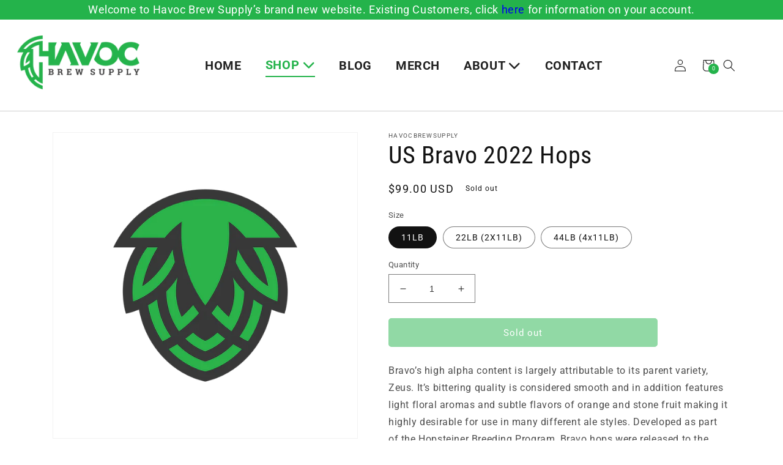

--- FILE ---
content_type: text/html; charset=utf-8
request_url: https://www.hophavoc.com/products/us-bravo-2022
body_size: 45705
content:
<!doctype html>
<html class="no-js" lang="en">
  <head>
    <meta charset="utf-8">
    <meta http-equiv="X-UA-Compatible" content="IE=edge">
    <meta name="viewport" content="width=device-width,initial-scale=1">
    <meta name="theme-color" content="">
    <link rel="canonical" href="https://www.hophavoc.com/products/us-bravo-2022">
    <link rel="preconnect" href="https://cdn.shopify.com" crossorigin>

    <link href="//www.hophavoc.com/cdn/shop/t/4/assets/custom.css?v=916887826073651371674149359" rel="stylesheet" type="text/css" media="all" />
<link rel="icon" type="image/png" href="//www.hophavoc.com/cdn/shop/files/Group_327.png?crop=center&height=32&v=1651067552&width=32"><link rel="preconnect" href="https://fonts.shopifycdn.com" crossorigin><title>
      US Bravo 2022 Hops
 &ndash; Havoc Brew Supply</title>

    
      <meta name="description" content="Bravo’s high alpha content is largely attributable to its parent variety, Zeus. It’s bittering quality is considered smooth and in addition features light floral aromas and subtle flavors of orange and stone fruit making it highly desirable for use in many different ale styles. Developed as part of the Hopsteiner Breed">
    

    

<meta property="og:site_name" content="Havoc Brew Supply">
<meta property="og:url" content="https://www.hophavoc.com/products/us-bravo-2022">
<meta property="og:title" content="US Bravo 2022 Hops">
<meta property="og:type" content="product">
<meta property="og:description" content="Bravo’s high alpha content is largely attributable to its parent variety, Zeus. It’s bittering quality is considered smooth and in addition features light floral aromas and subtle flavors of orange and stone fruit making it highly desirable for use in many different ale styles. Developed as part of the Hopsteiner Breed"><meta property="og:image" content="http://www.hophavoc.com/cdn/shop/products/HopPNGForHopVarieties.png?v=1673979660">
  <meta property="og:image:secure_url" content="https://www.hophavoc.com/cdn/shop/products/HopPNGForHopVarieties.png?v=1673979660">
  <meta property="og:image:width" content="2400">
  <meta property="og:image:height" content="2400"><meta property="og:price:amount" content="99.00">
  <meta property="og:price:currency" content="USD"><meta name="twitter:card" content="summary_large_image">
<meta name="twitter:title" content="US Bravo 2022 Hops">
<meta name="twitter:description" content="Bravo’s high alpha content is largely attributable to its parent variety, Zeus. It’s bittering quality is considered smooth and in addition features light floral aromas and subtle flavors of orange and stone fruit making it highly desirable for use in many different ale styles. Developed as part of the Hopsteiner Breed">


    <script src="//www.hophavoc.com/cdn/shop/t/4/assets/customJs.js?v=111603181540343972631650552068" defer="defer"></script>
    <script src="//www.hophavoc.com/cdn/shop/t/4/assets/global.js?v=105783950056305416211651176954" defer="defer"></script>
    <script src="//www.hophavoc.com/cdn/shop/t/4/assets/custom.js?v=7299553246473575941669909438" defer="defer"></script>
    <script src="//www.hophavoc.com/cdn/shop/t/4/assets/jquery3.6.0.js?v=51927195591344828331650552071" defer="defer"></script>
    <script src="https://kit.fontawesome.com/fdd4513873.js" crossorigin="anonymous"></script>
    <script src="//www.hophavoc.com/cdn/shop/t/4/assets/tabs.js?v=131901181222369635421650552082" defer="defer"></script>
    <script src="//ajax.googleapis.com/ajax/libs/jquery/1.11.0/jquery.min.js"></script>
    
    <script>window.performance && window.performance.mark && window.performance.mark('shopify.content_for_header.start');</script><meta name="google-site-verification" content="xT6emtD_tyog1O0DJYWgcfbBae5VKCbjxQYKzHf8Srw">
<meta id="shopify-digital-wallet" name="shopify-digital-wallet" content="/64005636332/digital_wallets/dialog">
<meta name="shopify-checkout-api-token" content="aad579121a9beaad53fbdc9c814235fd">
<meta id="in-context-paypal-metadata" data-shop-id="64005636332" data-venmo-supported="false" data-environment="production" data-locale="en_US" data-paypal-v4="true" data-currency="USD">
<link rel="alternate" type="application/json+oembed" href="https://www.hophavoc.com/products/us-bravo-2022.oembed">
<script async="async" src="/checkouts/internal/preloads.js?locale=en-US"></script>
<link rel="preconnect" href="https://shop.app" crossorigin="anonymous">
<script async="async" src="https://shop.app/checkouts/internal/preloads.js?locale=en-US&shop_id=64005636332" crossorigin="anonymous"></script>
<script id="shopify-features" type="application/json">{"accessToken":"aad579121a9beaad53fbdc9c814235fd","betas":["rich-media-storefront-analytics"],"domain":"www.hophavoc.com","predictiveSearch":true,"shopId":64005636332,"locale":"en"}</script>
<script>var Shopify = Shopify || {};
Shopify.shop = "havocbrewsupply.myshopify.com";
Shopify.locale = "en";
Shopify.currency = {"active":"USD","rate":"1.0"};
Shopify.country = "US";
Shopify.theme = {"name":"Havoc Brew Supply LIVE","id":132199612652,"schema_name":"Dawn","schema_version":"4.0.0","theme_store_id":null,"role":"main"};
Shopify.theme.handle = "null";
Shopify.theme.style = {"id":null,"handle":null};
Shopify.cdnHost = "www.hophavoc.com/cdn";
Shopify.routes = Shopify.routes || {};
Shopify.routes.root = "/";</script>
<script type="module">!function(o){(o.Shopify=o.Shopify||{}).modules=!0}(window);</script>
<script>!function(o){function n(){var o=[];function n(){o.push(Array.prototype.slice.apply(arguments))}return n.q=o,n}var t=o.Shopify=o.Shopify||{};t.loadFeatures=n(),t.autoloadFeatures=n()}(window);</script>
<script>
  window.ShopifyPay = window.ShopifyPay || {};
  window.ShopifyPay.apiHost = "shop.app\/pay";
  window.ShopifyPay.redirectState = null;
</script>
<script id="shop-js-analytics" type="application/json">{"pageType":"product"}</script>
<script defer="defer" async type="module" src="//www.hophavoc.com/cdn/shopifycloud/shop-js/modules/v2/client.init-shop-cart-sync_BdyHc3Nr.en.esm.js"></script>
<script defer="defer" async type="module" src="//www.hophavoc.com/cdn/shopifycloud/shop-js/modules/v2/chunk.common_Daul8nwZ.esm.js"></script>
<script type="module">
  await import("//www.hophavoc.com/cdn/shopifycloud/shop-js/modules/v2/client.init-shop-cart-sync_BdyHc3Nr.en.esm.js");
await import("//www.hophavoc.com/cdn/shopifycloud/shop-js/modules/v2/chunk.common_Daul8nwZ.esm.js");

  window.Shopify.SignInWithShop?.initShopCartSync?.({"fedCMEnabled":true,"windoidEnabled":true});

</script>
<script>
  window.Shopify = window.Shopify || {};
  if (!window.Shopify.featureAssets) window.Shopify.featureAssets = {};
  window.Shopify.featureAssets['shop-js'] = {"shop-cart-sync":["modules/v2/client.shop-cart-sync_QYOiDySF.en.esm.js","modules/v2/chunk.common_Daul8nwZ.esm.js"],"init-fed-cm":["modules/v2/client.init-fed-cm_DchLp9rc.en.esm.js","modules/v2/chunk.common_Daul8nwZ.esm.js"],"shop-button":["modules/v2/client.shop-button_OV7bAJc5.en.esm.js","modules/v2/chunk.common_Daul8nwZ.esm.js"],"init-windoid":["modules/v2/client.init-windoid_DwxFKQ8e.en.esm.js","modules/v2/chunk.common_Daul8nwZ.esm.js"],"shop-cash-offers":["modules/v2/client.shop-cash-offers_DWtL6Bq3.en.esm.js","modules/v2/chunk.common_Daul8nwZ.esm.js","modules/v2/chunk.modal_CQq8HTM6.esm.js"],"shop-toast-manager":["modules/v2/client.shop-toast-manager_CX9r1SjA.en.esm.js","modules/v2/chunk.common_Daul8nwZ.esm.js"],"init-shop-email-lookup-coordinator":["modules/v2/client.init-shop-email-lookup-coordinator_UhKnw74l.en.esm.js","modules/v2/chunk.common_Daul8nwZ.esm.js"],"pay-button":["modules/v2/client.pay-button_DzxNnLDY.en.esm.js","modules/v2/chunk.common_Daul8nwZ.esm.js"],"avatar":["modules/v2/client.avatar_BTnouDA3.en.esm.js"],"init-shop-cart-sync":["modules/v2/client.init-shop-cart-sync_BdyHc3Nr.en.esm.js","modules/v2/chunk.common_Daul8nwZ.esm.js"],"shop-login-button":["modules/v2/client.shop-login-button_D8B466_1.en.esm.js","modules/v2/chunk.common_Daul8nwZ.esm.js","modules/v2/chunk.modal_CQq8HTM6.esm.js"],"init-customer-accounts-sign-up":["modules/v2/client.init-customer-accounts-sign-up_C8fpPm4i.en.esm.js","modules/v2/client.shop-login-button_D8B466_1.en.esm.js","modules/v2/chunk.common_Daul8nwZ.esm.js","modules/v2/chunk.modal_CQq8HTM6.esm.js"],"init-shop-for-new-customer-accounts":["modules/v2/client.init-shop-for-new-customer-accounts_CVTO0Ztu.en.esm.js","modules/v2/client.shop-login-button_D8B466_1.en.esm.js","modules/v2/chunk.common_Daul8nwZ.esm.js","modules/v2/chunk.modal_CQq8HTM6.esm.js"],"init-customer-accounts":["modules/v2/client.init-customer-accounts_dRgKMfrE.en.esm.js","modules/v2/client.shop-login-button_D8B466_1.en.esm.js","modules/v2/chunk.common_Daul8nwZ.esm.js","modules/v2/chunk.modal_CQq8HTM6.esm.js"],"shop-follow-button":["modules/v2/client.shop-follow-button_CkZpjEct.en.esm.js","modules/v2/chunk.common_Daul8nwZ.esm.js","modules/v2/chunk.modal_CQq8HTM6.esm.js"],"lead-capture":["modules/v2/client.lead-capture_BntHBhfp.en.esm.js","modules/v2/chunk.common_Daul8nwZ.esm.js","modules/v2/chunk.modal_CQq8HTM6.esm.js"],"checkout-modal":["modules/v2/client.checkout-modal_CfxcYbTm.en.esm.js","modules/v2/chunk.common_Daul8nwZ.esm.js","modules/v2/chunk.modal_CQq8HTM6.esm.js"],"shop-login":["modules/v2/client.shop-login_Da4GZ2H6.en.esm.js","modules/v2/chunk.common_Daul8nwZ.esm.js","modules/v2/chunk.modal_CQq8HTM6.esm.js"],"payment-terms":["modules/v2/client.payment-terms_MV4M3zvL.en.esm.js","modules/v2/chunk.common_Daul8nwZ.esm.js","modules/v2/chunk.modal_CQq8HTM6.esm.js"]};
</script>
<script>(function() {
  var isLoaded = false;
  function asyncLoad() {
    if (isLoaded) return;
    isLoaded = true;
    var urls = ["https:\/\/sapp.multivariants.com\/gate\/out\/sys\/js\/init.js?shop=havocbrewsupply.myshopify.com"];
    for (var i = 0; i < urls.length; i++) {
      var s = document.createElement('script');
      s.type = 'text/javascript';
      s.async = true;
      s.src = urls[i];
      var x = document.getElementsByTagName('script')[0];
      x.parentNode.insertBefore(s, x);
    }
  };
  if(window.attachEvent) {
    window.attachEvent('onload', asyncLoad);
  } else {
    window.addEventListener('load', asyncLoad, false);
  }
})();</script>
<script id="__st">var __st={"a":64005636332,"offset":-18000,"reqid":"db523572-886e-4cc6-abc5-5b09fde77011-1768991071","pageurl":"www.hophavoc.com\/products\/us-bravo-2022","u":"1f4eda5af2dc","p":"product","rtyp":"product","rid":7864063066348};</script>
<script>window.ShopifyPaypalV4VisibilityTracking = true;</script>
<script id="captcha-bootstrap">!function(){'use strict';const t='contact',e='account',n='new_comment',o=[[t,t],['blogs',n],['comments',n],[t,'customer']],c=[[e,'customer_login'],[e,'guest_login'],[e,'recover_customer_password'],[e,'create_customer']],r=t=>t.map((([t,e])=>`form[action*='/${t}']:not([data-nocaptcha='true']) input[name='form_type'][value='${e}']`)).join(','),a=t=>()=>t?[...document.querySelectorAll(t)].map((t=>t.form)):[];function s(){const t=[...o],e=r(t);return a(e)}const i='password',u='form_key',d=['recaptcha-v3-token','g-recaptcha-response','h-captcha-response',i],f=()=>{try{return window.sessionStorage}catch{return}},m='__shopify_v',_=t=>t.elements[u];function p(t,e,n=!1){try{const o=window.sessionStorage,c=JSON.parse(o.getItem(e)),{data:r}=function(t){const{data:e,action:n}=t;return t[m]||n?{data:e,action:n}:{data:t,action:n}}(c);for(const[e,n]of Object.entries(r))t.elements[e]&&(t.elements[e].value=n);n&&o.removeItem(e)}catch(o){console.error('form repopulation failed',{error:o})}}const l='form_type',E='cptcha';function T(t){t.dataset[E]=!0}const w=window,h=w.document,L='Shopify',v='ce_forms',y='captcha';let A=!1;((t,e)=>{const n=(g='f06e6c50-85a8-45c8-87d0-21a2b65856fe',I='https://cdn.shopify.com/shopifycloud/storefront-forms-hcaptcha/ce_storefront_forms_captcha_hcaptcha.v1.5.2.iife.js',D={infoText:'Protected by hCaptcha',privacyText:'Privacy',termsText:'Terms'},(t,e,n)=>{const o=w[L][v],c=o.bindForm;if(c)return c(t,g,e,D).then(n);var r;o.q.push([[t,g,e,D],n]),r=I,A||(h.body.append(Object.assign(h.createElement('script'),{id:'captcha-provider',async:!0,src:r})),A=!0)});var g,I,D;w[L]=w[L]||{},w[L][v]=w[L][v]||{},w[L][v].q=[],w[L][y]=w[L][y]||{},w[L][y].protect=function(t,e){n(t,void 0,e),T(t)},Object.freeze(w[L][y]),function(t,e,n,w,h,L){const[v,y,A,g]=function(t,e,n){const i=e?o:[],u=t?c:[],d=[...i,...u],f=r(d),m=r(i),_=r(d.filter((([t,e])=>n.includes(e))));return[a(f),a(m),a(_),s()]}(w,h,L),I=t=>{const e=t.target;return e instanceof HTMLFormElement?e:e&&e.form},D=t=>v().includes(t);t.addEventListener('submit',(t=>{const e=I(t);if(!e)return;const n=D(e)&&!e.dataset.hcaptchaBound&&!e.dataset.recaptchaBound,o=_(e),c=g().includes(e)&&(!o||!o.value);(n||c)&&t.preventDefault(),c&&!n&&(function(t){try{if(!f())return;!function(t){const e=f();if(!e)return;const n=_(t);if(!n)return;const o=n.value;o&&e.removeItem(o)}(t);const e=Array.from(Array(32),(()=>Math.random().toString(36)[2])).join('');!function(t,e){_(t)||t.append(Object.assign(document.createElement('input'),{type:'hidden',name:u})),t.elements[u].value=e}(t,e),function(t,e){const n=f();if(!n)return;const o=[...t.querySelectorAll(`input[type='${i}']`)].map((({name:t})=>t)),c=[...d,...o],r={};for(const[a,s]of new FormData(t).entries())c.includes(a)||(r[a]=s);n.setItem(e,JSON.stringify({[m]:1,action:t.action,data:r}))}(t,e)}catch(e){console.error('failed to persist form',e)}}(e),e.submit())}));const S=(t,e)=>{t&&!t.dataset[E]&&(n(t,e.some((e=>e===t))),T(t))};for(const o of['focusin','change'])t.addEventListener(o,(t=>{const e=I(t);D(e)&&S(e,y())}));const B=e.get('form_key'),M=e.get(l),P=B&&M;t.addEventListener('DOMContentLoaded',(()=>{const t=y();if(P)for(const e of t)e.elements[l].value===M&&p(e,B);[...new Set([...A(),...v().filter((t=>'true'===t.dataset.shopifyCaptcha))])].forEach((e=>S(e,t)))}))}(h,new URLSearchParams(w.location.search),n,t,e,['guest_login'])})(!0,!0)}();</script>
<script integrity="sha256-4kQ18oKyAcykRKYeNunJcIwy7WH5gtpwJnB7kiuLZ1E=" data-source-attribution="shopify.loadfeatures" defer="defer" src="//www.hophavoc.com/cdn/shopifycloud/storefront/assets/storefront/load_feature-a0a9edcb.js" crossorigin="anonymous"></script>
<script crossorigin="anonymous" defer="defer" src="//www.hophavoc.com/cdn/shopifycloud/storefront/assets/shopify_pay/storefront-65b4c6d7.js?v=20250812"></script>
<script data-source-attribution="shopify.dynamic_checkout.dynamic.init">var Shopify=Shopify||{};Shopify.PaymentButton=Shopify.PaymentButton||{isStorefrontPortableWallets:!0,init:function(){window.Shopify.PaymentButton.init=function(){};var t=document.createElement("script");t.src="https://www.hophavoc.com/cdn/shopifycloud/portable-wallets/latest/portable-wallets.en.js",t.type="module",document.head.appendChild(t)}};
</script>
<script data-source-attribution="shopify.dynamic_checkout.buyer_consent">
  function portableWalletsHideBuyerConsent(e){var t=document.getElementById("shopify-buyer-consent"),n=document.getElementById("shopify-subscription-policy-button");t&&n&&(t.classList.add("hidden"),t.setAttribute("aria-hidden","true"),n.removeEventListener("click",e))}function portableWalletsShowBuyerConsent(e){var t=document.getElementById("shopify-buyer-consent"),n=document.getElementById("shopify-subscription-policy-button");t&&n&&(t.classList.remove("hidden"),t.removeAttribute("aria-hidden"),n.addEventListener("click",e))}window.Shopify?.PaymentButton&&(window.Shopify.PaymentButton.hideBuyerConsent=portableWalletsHideBuyerConsent,window.Shopify.PaymentButton.showBuyerConsent=portableWalletsShowBuyerConsent);
</script>
<script data-source-attribution="shopify.dynamic_checkout.cart.bootstrap">document.addEventListener("DOMContentLoaded",(function(){function t(){return document.querySelector("shopify-accelerated-checkout-cart, shopify-accelerated-checkout")}if(t())Shopify.PaymentButton.init();else{new MutationObserver((function(e,n){t()&&(Shopify.PaymentButton.init(),n.disconnect())})).observe(document.body,{childList:!0,subtree:!0})}}));
</script>
<link id="shopify-accelerated-checkout-styles" rel="stylesheet" media="screen" href="https://www.hophavoc.com/cdn/shopifycloud/portable-wallets/latest/accelerated-checkout-backwards-compat.css" crossorigin="anonymous">
<style id="shopify-accelerated-checkout-cart">
        #shopify-buyer-consent {
  margin-top: 1em;
  display: inline-block;
  width: 100%;
}

#shopify-buyer-consent.hidden {
  display: none;
}

#shopify-subscription-policy-button {
  background: none;
  border: none;
  padding: 0;
  text-decoration: underline;
  font-size: inherit;
  cursor: pointer;
}

#shopify-subscription-policy-button::before {
  box-shadow: none;
}

      </style>
<script id="sections-script" data-sections="main-product,header,footer" defer="defer" src="//www.hophavoc.com/cdn/shop/t/4/compiled_assets/scripts.js?v=3459"></script>
<script>window.performance && window.performance.mark && window.performance.mark('shopify.content_for_header.end');</script>


    <style data-shopify>
      @font-face {
  font-family: Roboto;
  font-weight: 400;
  font-style: normal;
  font-display: swap;
  src: url("//www.hophavoc.com/cdn/fonts/roboto/roboto_n4.2019d890f07b1852f56ce63ba45b2db45d852cba.woff2") format("woff2"),
       url("//www.hophavoc.com/cdn/fonts/roboto/roboto_n4.238690e0007583582327135619c5f7971652fa9d.woff") format("woff");
}

      @font-face {
  font-family: Roboto;
  font-weight: 700;
  font-style: normal;
  font-display: swap;
  src: url("//www.hophavoc.com/cdn/fonts/roboto/roboto_n7.f38007a10afbbde8976c4056bfe890710d51dec2.woff2") format("woff2"),
       url("//www.hophavoc.com/cdn/fonts/roboto/roboto_n7.94bfdd3e80c7be00e128703d245c207769d763f9.woff") format("woff");
}

      @font-face {
  font-family: Roboto;
  font-weight: 400;
  font-style: italic;
  font-display: swap;
  src: url("//www.hophavoc.com/cdn/fonts/roboto/roboto_i4.57ce898ccda22ee84f49e6b57ae302250655e2d4.woff2") format("woff2"),
       url("//www.hophavoc.com/cdn/fonts/roboto/roboto_i4.b21f3bd061cbcb83b824ae8c7671a82587b264bf.woff") format("woff");
}

      @font-face {
  font-family: Roboto;
  font-weight: 700;
  font-style: italic;
  font-display: swap;
  src: url("//www.hophavoc.com/cdn/fonts/roboto/roboto_i7.7ccaf9410746f2c53340607c42c43f90a9005937.woff2") format("woff2"),
       url("//www.hophavoc.com/cdn/fonts/roboto/roboto_i7.49ec21cdd7148292bffea74c62c0df6e93551516.woff") format("woff");
}

      @font-face {
  font-family: "Roboto Condensed";
  font-weight: 400;
  font-style: normal;
  font-display: swap;
  src: url("//www.hophavoc.com/cdn/fonts/roboto_condensed/robotocondensed_n4.01812de96ca5a5e9d19bef3ca9cc80dd1bf6c8b8.woff2") format("woff2"),
       url("//www.hophavoc.com/cdn/fonts/roboto_condensed/robotocondensed_n4.3930e6ddba458dc3cb725a82a2668eac3c63c104.woff") format("woff");
}


      :root {
        --font-body-family: Roboto, sans-serif;
        --font-body-style: normal;
        --font-body-weight: 400;

        --font-heading-family: "Roboto Condensed", sans-serif;
        --font-heading-style: normal;
        --font-heading-weight: 400;

        --font-body-scale: 1.0;
        --font-heading-scale: 1.0;

        --color-base-text: 18, 18, 18;
        --color-shadow: 18, 18, 18;
        --color-base-background-1: 255, 255, 255;
        --color-base-background-2: 243, 243, 243;
        --color-base-solid-button-labels: 255, 255, 255;
        --color-base-outline-button-labels: 18, 18, 18;
        --color-base-accent-1: 36, 179, 75;
        --color-base-accent-2: 36, 179, 75;
        --payment-terms-background-color: #ffffff;

        --gradient-base-background-1: #ffffff;
        --gradient-base-background-2: #f3f3f3;
        --gradient-base-accent-1: #24b34b;
        --gradient-base-accent-2: #24b34b;

        --media-padding: px;
        --media-border-opacity: 0.05;
        --media-border-width: 1px;
        --media-radius: 0px;
        --media-shadow-opacity: 0.0;
        --media-shadow-horizontal-offset: 0px;
        --media-shadow-vertical-offset: 4px;
        --media-shadow-blur-radius: 5px;

        --page-width: 120rem;
        --page-width-margin: 0rem;

        --card-image-padding: 0.0rem;
        --card-corner-radius: 0.0rem;
        --card-text-alignment: left;
        --card-border-width: 0.0rem;
        --card-border-opacity: 0.1;
        --card-shadow-opacity: 0.0;
        --card-shadow-horizontal-offset: 0.0rem;
        --card-shadow-vertical-offset: 0.4rem;
        --card-shadow-blur-radius: 0.5rem;

        --badge-corner-radius: 4.0rem;

        --popup-border-width: 1px;
        --popup-border-opacity: 0.1;
        --popup-corner-radius: 0px;
        --popup-shadow-opacity: 0.0;
        --popup-shadow-horizontal-offset: 0px;
        --popup-shadow-vertical-offset: 4px;
        --popup-shadow-blur-radius: 5px;

        --drawer-border-width: 1px;
        --drawer-border-opacity: 0.1;
        --drawer-shadow-opacity: 0.0;
        --drawer-shadow-horizontal-offset: 0px;
        --drawer-shadow-vertical-offset: 4px;
        --drawer-shadow-blur-radius: 5px;

        --spacing-sections-desktop: 0px;
        --spacing-sections-mobile: 0px;

        --grid-desktop-vertical-spacing: 8px;
        --grid-desktop-horizontal-spacing: 8px;
        --grid-mobile-vertical-spacing: 4px;
        --grid-mobile-horizontal-spacing: 4px;

        --text-boxes-border-opacity: 0.1;
        --text-boxes-border-width: 0px;
        --text-boxes-radius: 0px;
        --text-boxes-shadow-opacity: 0.0;
        --text-boxes-shadow-horizontal-offset: 0px;
        --text-boxes-shadow-vertical-offset: 4px;
        --text-boxes-shadow-blur-radius: 5px;

        --buttons-radius: 0px;
        --buttons-radius-outset: 0px;
        --buttons-border-width: 1px;
        --buttons-border-opacity: 1.0;
        --buttons-shadow-opacity: 0.0;
        --buttons-shadow-horizontal-offset: 0px;
        --buttons-shadow-vertical-offset: 4px;
        --buttons-shadow-blur-radius: 5px;
        --buttons-border-offset: 0px;

        --inputs-radius: 0px;
        --inputs-border-width: 1px;
        --inputs-border-opacity: 0.55;
        --inputs-shadow-opacity: 0.0;
        --inputs-shadow-horizontal-offset: 0px;
        --inputs-margin-offset: 0px;
        --inputs-shadow-vertical-offset: 4px;
        --inputs-shadow-blur-radius: 5px;
        --inputs-radius-outset: 0px;

        --variant-pills-radius: 40px;
        --variant-pills-border-width: 1px;
        --variant-pills-border-opacity: 0.55;
        --variant-pills-shadow-opacity: 0.0;
        --variant-pills-shadow-horizontal-offset: 0px;
        --variant-pills-shadow-vertical-offset: 4px;
        --variant-pills-shadow-blur-radius: 5px;
      }

      *,
      *::before,
      *::after {
        box-sizing: inherit;
      }

      html {
        box-sizing: border-box;
        font-size: calc(var(--font-body-scale) * 62.5%);
        height: 100%;
      }

      body {
        display: grid;
        grid-template-rows: auto auto 1fr auto;
        grid-template-columns: 100%;
        min-height: 100%;
        margin: 0;
        font-size: 1.5rem;
        letter-spacing: 0.06rem;
        line-height: calc(1 + 0.8 / var(--font-body-scale));
        font-family: var(--font-body-family);
        font-style: var(--font-body-style);
        font-weight: var(--font-body-weight);
      }

      @media screen and (min-width: 750px) {
        body {
          font-size: 1.6rem;
        }
      }
    </style>

    <link href="//www.hophavoc.com/cdn/shop/t/4/assets/base.css?v=31865267494872952571651166537" rel="stylesheet" type="text/css" media="all" />
<link rel="preload" as="font" href="//www.hophavoc.com/cdn/fonts/roboto/roboto_n4.2019d890f07b1852f56ce63ba45b2db45d852cba.woff2" type="font/woff2" crossorigin><link rel="preload" as="font" href="//www.hophavoc.com/cdn/fonts/roboto_condensed/robotocondensed_n4.01812de96ca5a5e9d19bef3ca9cc80dd1bf6c8b8.woff2" type="font/woff2" crossorigin><link rel="stylesheet" href="//www.hophavoc.com/cdn/shop/t/4/assets/component-predictive-search.css?v=165644661289088488651650552062" media="print" onload="this.media='all'"><script>document.documentElement.className = document.documentElement.className.replace('no-js', 'js');
    if (Shopify.designMode) {
      document.documentElement.classList.add('shopify-design-mode');
    }
    </script>
  <!-- BEGIN app block: shopify://apps/yotpo-product-reviews/blocks/settings/eb7dfd7d-db44-4334-bc49-c893b51b36cf -->


  <script type="text/javascript" src="https://cdn-widgetsrepository.yotpo.com/v1/loader/8u65CTrSJyDqtcnjqcJPjSZDKWcW9W10UC21oPDm?languageCode=en" async></script>



  
<!-- END app block --><link href="https://cdn.shopify.com/extensions/019bb1f6-fcbe-7366-b948-e666c117b26c/advanced-product-options-176/assets/mws_apo_bundle.css" rel="stylesheet" type="text/css" media="all">
<link href="https://monorail-edge.shopifysvc.com" rel="dns-prefetch">
<script>(function(){if ("sendBeacon" in navigator && "performance" in window) {try {var session_token_from_headers = performance.getEntriesByType('navigation')[0].serverTiming.find(x => x.name == '_s').description;} catch {var session_token_from_headers = undefined;}var session_cookie_matches = document.cookie.match(/_shopify_s=([^;]*)/);var session_token_from_cookie = session_cookie_matches && session_cookie_matches.length === 2 ? session_cookie_matches[1] : "";var session_token = session_token_from_headers || session_token_from_cookie || "";function handle_abandonment_event(e) {var entries = performance.getEntries().filter(function(entry) {return /monorail-edge.shopifysvc.com/.test(entry.name);});if (!window.abandonment_tracked && entries.length === 0) {window.abandonment_tracked = true;var currentMs = Date.now();var navigation_start = performance.timing.navigationStart;var payload = {shop_id: 64005636332,url: window.location.href,navigation_start,duration: currentMs - navigation_start,session_token,page_type: "product"};window.navigator.sendBeacon("https://monorail-edge.shopifysvc.com/v1/produce", JSON.stringify({schema_id: "online_store_buyer_site_abandonment/1.1",payload: payload,metadata: {event_created_at_ms: currentMs,event_sent_at_ms: currentMs}}));}}window.addEventListener('pagehide', handle_abandonment_event);}}());</script>
<script id="web-pixels-manager-setup">(function e(e,d,r,n,o){if(void 0===o&&(o={}),!Boolean(null===(a=null===(i=window.Shopify)||void 0===i?void 0:i.analytics)||void 0===a?void 0:a.replayQueue)){var i,a;window.Shopify=window.Shopify||{};var t=window.Shopify;t.analytics=t.analytics||{};var s=t.analytics;s.replayQueue=[],s.publish=function(e,d,r){return s.replayQueue.push([e,d,r]),!0};try{self.performance.mark("wpm:start")}catch(e){}var l=function(){var e={modern:/Edge?\/(1{2}[4-9]|1[2-9]\d|[2-9]\d{2}|\d{4,})\.\d+(\.\d+|)|Firefox\/(1{2}[4-9]|1[2-9]\d|[2-9]\d{2}|\d{4,})\.\d+(\.\d+|)|Chrom(ium|e)\/(9{2}|\d{3,})\.\d+(\.\d+|)|(Maci|X1{2}).+ Version\/(15\.\d+|(1[6-9]|[2-9]\d|\d{3,})\.\d+)([,.]\d+|)( \(\w+\)|)( Mobile\/\w+|) Safari\/|Chrome.+OPR\/(9{2}|\d{3,})\.\d+\.\d+|(CPU[ +]OS|iPhone[ +]OS|CPU[ +]iPhone|CPU IPhone OS|CPU iPad OS)[ +]+(15[._]\d+|(1[6-9]|[2-9]\d|\d{3,})[._]\d+)([._]\d+|)|Android:?[ /-](13[3-9]|1[4-9]\d|[2-9]\d{2}|\d{4,})(\.\d+|)(\.\d+|)|Android.+Firefox\/(13[5-9]|1[4-9]\d|[2-9]\d{2}|\d{4,})\.\d+(\.\d+|)|Android.+Chrom(ium|e)\/(13[3-9]|1[4-9]\d|[2-9]\d{2}|\d{4,})\.\d+(\.\d+|)|SamsungBrowser\/([2-9]\d|\d{3,})\.\d+/,legacy:/Edge?\/(1[6-9]|[2-9]\d|\d{3,})\.\d+(\.\d+|)|Firefox\/(5[4-9]|[6-9]\d|\d{3,})\.\d+(\.\d+|)|Chrom(ium|e)\/(5[1-9]|[6-9]\d|\d{3,})\.\d+(\.\d+|)([\d.]+$|.*Safari\/(?![\d.]+ Edge\/[\d.]+$))|(Maci|X1{2}).+ Version\/(10\.\d+|(1[1-9]|[2-9]\d|\d{3,})\.\d+)([,.]\d+|)( \(\w+\)|)( Mobile\/\w+|) Safari\/|Chrome.+OPR\/(3[89]|[4-9]\d|\d{3,})\.\d+\.\d+|(CPU[ +]OS|iPhone[ +]OS|CPU[ +]iPhone|CPU IPhone OS|CPU iPad OS)[ +]+(10[._]\d+|(1[1-9]|[2-9]\d|\d{3,})[._]\d+)([._]\d+|)|Android:?[ /-](13[3-9]|1[4-9]\d|[2-9]\d{2}|\d{4,})(\.\d+|)(\.\d+|)|Mobile Safari.+OPR\/([89]\d|\d{3,})\.\d+\.\d+|Android.+Firefox\/(13[5-9]|1[4-9]\d|[2-9]\d{2}|\d{4,})\.\d+(\.\d+|)|Android.+Chrom(ium|e)\/(13[3-9]|1[4-9]\d|[2-9]\d{2}|\d{4,})\.\d+(\.\d+|)|Android.+(UC? ?Browser|UCWEB|U3)[ /]?(15\.([5-9]|\d{2,})|(1[6-9]|[2-9]\d|\d{3,})\.\d+)\.\d+|SamsungBrowser\/(5\.\d+|([6-9]|\d{2,})\.\d+)|Android.+MQ{2}Browser\/(14(\.(9|\d{2,})|)|(1[5-9]|[2-9]\d|\d{3,})(\.\d+|))(\.\d+|)|K[Aa][Ii]OS\/(3\.\d+|([4-9]|\d{2,})\.\d+)(\.\d+|)/},d=e.modern,r=e.legacy,n=navigator.userAgent;return n.match(d)?"modern":n.match(r)?"legacy":"unknown"}(),u="modern"===l?"modern":"legacy",c=(null!=n?n:{modern:"",legacy:""})[u],f=function(e){return[e.baseUrl,"/wpm","/b",e.hashVersion,"modern"===e.buildTarget?"m":"l",".js"].join("")}({baseUrl:d,hashVersion:r,buildTarget:u}),m=function(e){var d=e.version,r=e.bundleTarget,n=e.surface,o=e.pageUrl,i=e.monorailEndpoint;return{emit:function(e){var a=e.status,t=e.errorMsg,s=(new Date).getTime(),l=JSON.stringify({metadata:{event_sent_at_ms:s},events:[{schema_id:"web_pixels_manager_load/3.1",payload:{version:d,bundle_target:r,page_url:o,status:a,surface:n,error_msg:t},metadata:{event_created_at_ms:s}}]});if(!i)return console&&console.warn&&console.warn("[Web Pixels Manager] No Monorail endpoint provided, skipping logging."),!1;try{return self.navigator.sendBeacon.bind(self.navigator)(i,l)}catch(e){}var u=new XMLHttpRequest;try{return u.open("POST",i,!0),u.setRequestHeader("Content-Type","text/plain"),u.send(l),!0}catch(e){return console&&console.warn&&console.warn("[Web Pixels Manager] Got an unhandled error while logging to Monorail."),!1}}}}({version:r,bundleTarget:l,surface:e.surface,pageUrl:self.location.href,monorailEndpoint:e.monorailEndpoint});try{o.browserTarget=l,function(e){var d=e.src,r=e.async,n=void 0===r||r,o=e.onload,i=e.onerror,a=e.sri,t=e.scriptDataAttributes,s=void 0===t?{}:t,l=document.createElement("script"),u=document.querySelector("head"),c=document.querySelector("body");if(l.async=n,l.src=d,a&&(l.integrity=a,l.crossOrigin="anonymous"),s)for(var f in s)if(Object.prototype.hasOwnProperty.call(s,f))try{l.dataset[f]=s[f]}catch(e){}if(o&&l.addEventListener("load",o),i&&l.addEventListener("error",i),u)u.appendChild(l);else{if(!c)throw new Error("Did not find a head or body element to append the script");c.appendChild(l)}}({src:f,async:!0,onload:function(){if(!function(){var e,d;return Boolean(null===(d=null===(e=window.Shopify)||void 0===e?void 0:e.analytics)||void 0===d?void 0:d.initialized)}()){var d=window.webPixelsManager.init(e)||void 0;if(d){var r=window.Shopify.analytics;r.replayQueue.forEach((function(e){var r=e[0],n=e[1],o=e[2];d.publishCustomEvent(r,n,o)})),r.replayQueue=[],r.publish=d.publishCustomEvent,r.visitor=d.visitor,r.initialized=!0}}},onerror:function(){return m.emit({status:"failed",errorMsg:"".concat(f," has failed to load")})},sri:function(e){var d=/^sha384-[A-Za-z0-9+/=]+$/;return"string"==typeof e&&d.test(e)}(c)?c:"",scriptDataAttributes:o}),m.emit({status:"loading"})}catch(e){m.emit({status:"failed",errorMsg:(null==e?void 0:e.message)||"Unknown error"})}}})({shopId: 64005636332,storefrontBaseUrl: "https://www.hophavoc.com",extensionsBaseUrl: "https://extensions.shopifycdn.com/cdn/shopifycloud/web-pixels-manager",monorailEndpoint: "https://monorail-edge.shopifysvc.com/unstable/produce_batch",surface: "storefront-renderer",enabledBetaFlags: ["2dca8a86"],webPixelsConfigList: [{"id":"534216940","configuration":"{\"config\":\"{\\\"google_tag_ids\\\":[\\\"G-98KBCV3PML\\\",\\\"AW-16632879411\\\",\\\"GT-M6XH3K5D\\\"],\\\"target_country\\\":\\\"US\\\",\\\"gtag_events\\\":[{\\\"type\\\":\\\"begin_checkout\\\",\\\"action_label\\\":[\\\"G-98KBCV3PML\\\",\\\"AW-16632879411\\\/FgUGCJvtsrcaELOylvs9\\\"]},{\\\"type\\\":\\\"search\\\",\\\"action_label\\\":[\\\"G-98KBCV3PML\\\",\\\"AW-16632879411\\\/pcM2CKftsrcaELOylvs9\\\"]},{\\\"type\\\":\\\"view_item\\\",\\\"action_label\\\":[\\\"G-98KBCV3PML\\\",\\\"AW-16632879411\\\/EIyWCKTtsrcaELOylvs9\\\",\\\"MC-XP1JJ6LP5S\\\"]},{\\\"type\\\":\\\"purchase\\\",\\\"action_label\\\":[\\\"G-98KBCV3PML\\\",\\\"AW-16632879411\\\/_TvXCJjtsrcaELOylvs9\\\",\\\"MC-XP1JJ6LP5S\\\"]},{\\\"type\\\":\\\"page_view\\\",\\\"action_label\\\":[\\\"G-98KBCV3PML\\\",\\\"AW-16632879411\\\/B1anCKHtsrcaELOylvs9\\\",\\\"MC-XP1JJ6LP5S\\\"]},{\\\"type\\\":\\\"add_payment_info\\\",\\\"action_label\\\":[\\\"G-98KBCV3PML\\\",\\\"AW-16632879411\\\/sBdzCObtsrcaELOylvs9\\\"]},{\\\"type\\\":\\\"add_to_cart\\\",\\\"action_label\\\":[\\\"G-98KBCV3PML\\\",\\\"AW-16632879411\\\/atfPCJ7tsrcaELOylvs9\\\"]}],\\\"enable_monitoring_mode\\\":false}\"}","eventPayloadVersion":"v1","runtimeContext":"OPEN","scriptVersion":"b2a88bafab3e21179ed38636efcd8a93","type":"APP","apiClientId":1780363,"privacyPurposes":[],"dataSharingAdjustments":{"protectedCustomerApprovalScopes":["read_customer_address","read_customer_email","read_customer_name","read_customer_personal_data","read_customer_phone"]}},{"id":"shopify-app-pixel","configuration":"{}","eventPayloadVersion":"v1","runtimeContext":"STRICT","scriptVersion":"0450","apiClientId":"shopify-pixel","type":"APP","privacyPurposes":["ANALYTICS","MARKETING"]},{"id":"shopify-custom-pixel","eventPayloadVersion":"v1","runtimeContext":"LAX","scriptVersion":"0450","apiClientId":"shopify-pixel","type":"CUSTOM","privacyPurposes":["ANALYTICS","MARKETING"]}],isMerchantRequest: false,initData: {"shop":{"name":"Havoc Brew Supply","paymentSettings":{"currencyCode":"USD"},"myshopifyDomain":"havocbrewsupply.myshopify.com","countryCode":"US","storefrontUrl":"https:\/\/www.hophavoc.com"},"customer":null,"cart":null,"checkout":null,"productVariants":[{"price":{"amount":99.0,"currencyCode":"USD"},"product":{"title":"US Bravo 2022 Hops","vendor":"havocbrewsupply","id":"7864063066348","untranslatedTitle":"US Bravo 2022 Hops","url":"\/products\/us-bravo-2022","type":"hops"},"id":"43618552119532","image":{"src":"\/\/www.hophavoc.com\/cdn\/shop\/products\/HopPNGForHopVarieties.png?v=1673979660"},"sku":"US-BRA-P22-0011","title":"11LB","untranslatedTitle":"11LB"},{"price":{"amount":198.0,"currencyCode":"USD"},"product":{"title":"US Bravo 2022 Hops","vendor":"havocbrewsupply","id":"7864063066348","untranslatedTitle":"US Bravo 2022 Hops","url":"\/products\/us-bravo-2022","type":"hops"},"id":"43618552152300","image":{"src":"\/\/www.hophavoc.com\/cdn\/shop\/products\/HopPNGForHopVarieties.png?v=1673979660"},"sku":"US-BRA-P22-2x11","title":"22LB (2X11LB)","untranslatedTitle":"22LB (2X11LB)"},{"price":{"amount":396.0,"currencyCode":"USD"},"product":{"title":"US Bravo 2022 Hops","vendor":"havocbrewsupply","id":"7864063066348","untranslatedTitle":"US Bravo 2022 Hops","url":"\/products\/us-bravo-2022","type":"hops"},"id":"43618552185068","image":{"src":"\/\/www.hophavoc.com\/cdn\/shop\/products\/HopPNGForHopVarieties.png?v=1673979660"},"sku":"US-BRA-P22-4x11","title":"44LB (4x11LB)","untranslatedTitle":"44LB (4x11LB)"}],"purchasingCompany":null},},"https://www.hophavoc.com/cdn","fcfee988w5aeb613cpc8e4bc33m6693e112",{"modern":"","legacy":""},{"shopId":"64005636332","storefrontBaseUrl":"https:\/\/www.hophavoc.com","extensionBaseUrl":"https:\/\/extensions.shopifycdn.com\/cdn\/shopifycloud\/web-pixels-manager","surface":"storefront-renderer","enabledBetaFlags":"[\"2dca8a86\"]","isMerchantRequest":"false","hashVersion":"fcfee988w5aeb613cpc8e4bc33m6693e112","publish":"custom","events":"[[\"page_viewed\",{}],[\"product_viewed\",{\"productVariant\":{\"price\":{\"amount\":99.0,\"currencyCode\":\"USD\"},\"product\":{\"title\":\"US Bravo 2022 Hops\",\"vendor\":\"havocbrewsupply\",\"id\":\"7864063066348\",\"untranslatedTitle\":\"US Bravo 2022 Hops\",\"url\":\"\/products\/us-bravo-2022\",\"type\":\"hops\"},\"id\":\"43618552119532\",\"image\":{\"src\":\"\/\/www.hophavoc.com\/cdn\/shop\/products\/HopPNGForHopVarieties.png?v=1673979660\"},\"sku\":\"US-BRA-P22-0011\",\"title\":\"11LB\",\"untranslatedTitle\":\"11LB\"}}]]"});</script><script>
  window.ShopifyAnalytics = window.ShopifyAnalytics || {};
  window.ShopifyAnalytics.meta = window.ShopifyAnalytics.meta || {};
  window.ShopifyAnalytics.meta.currency = 'USD';
  var meta = {"product":{"id":7864063066348,"gid":"gid:\/\/shopify\/Product\/7864063066348","vendor":"havocbrewsupply","type":"hops","handle":"us-bravo-2022","variants":[{"id":43618552119532,"price":9900,"name":"US Bravo 2022 Hops - 11LB","public_title":"11LB","sku":"US-BRA-P22-0011"},{"id":43618552152300,"price":19800,"name":"US Bravo 2022 Hops - 22LB (2X11LB)","public_title":"22LB (2X11LB)","sku":"US-BRA-P22-2x11"},{"id":43618552185068,"price":39600,"name":"US Bravo 2022 Hops - 44LB (4x11LB)","public_title":"44LB (4x11LB)","sku":"US-BRA-P22-4x11"}],"remote":false},"page":{"pageType":"product","resourceType":"product","resourceId":7864063066348,"requestId":"db523572-886e-4cc6-abc5-5b09fde77011-1768991071"}};
  for (var attr in meta) {
    window.ShopifyAnalytics.meta[attr] = meta[attr];
  }
</script>
<script class="analytics">
  (function () {
    var customDocumentWrite = function(content) {
      var jquery = null;

      if (window.jQuery) {
        jquery = window.jQuery;
      } else if (window.Checkout && window.Checkout.$) {
        jquery = window.Checkout.$;
      }

      if (jquery) {
        jquery('body').append(content);
      }
    };

    var hasLoggedConversion = function(token) {
      if (token) {
        return document.cookie.indexOf('loggedConversion=' + token) !== -1;
      }
      return false;
    }

    var setCookieIfConversion = function(token) {
      if (token) {
        var twoMonthsFromNow = new Date(Date.now());
        twoMonthsFromNow.setMonth(twoMonthsFromNow.getMonth() + 2);

        document.cookie = 'loggedConversion=' + token + '; expires=' + twoMonthsFromNow;
      }
    }

    var trekkie = window.ShopifyAnalytics.lib = window.trekkie = window.trekkie || [];
    if (trekkie.integrations) {
      return;
    }
    trekkie.methods = [
      'identify',
      'page',
      'ready',
      'track',
      'trackForm',
      'trackLink'
    ];
    trekkie.factory = function(method) {
      return function() {
        var args = Array.prototype.slice.call(arguments);
        args.unshift(method);
        trekkie.push(args);
        return trekkie;
      };
    };
    for (var i = 0; i < trekkie.methods.length; i++) {
      var key = trekkie.methods[i];
      trekkie[key] = trekkie.factory(key);
    }
    trekkie.load = function(config) {
      trekkie.config = config || {};
      trekkie.config.initialDocumentCookie = document.cookie;
      var first = document.getElementsByTagName('script')[0];
      var script = document.createElement('script');
      script.type = 'text/javascript';
      script.onerror = function(e) {
        var scriptFallback = document.createElement('script');
        scriptFallback.type = 'text/javascript';
        scriptFallback.onerror = function(error) {
                var Monorail = {
      produce: function produce(monorailDomain, schemaId, payload) {
        var currentMs = new Date().getTime();
        var event = {
          schema_id: schemaId,
          payload: payload,
          metadata: {
            event_created_at_ms: currentMs,
            event_sent_at_ms: currentMs
          }
        };
        return Monorail.sendRequest("https://" + monorailDomain + "/v1/produce", JSON.stringify(event));
      },
      sendRequest: function sendRequest(endpointUrl, payload) {
        // Try the sendBeacon API
        if (window && window.navigator && typeof window.navigator.sendBeacon === 'function' && typeof window.Blob === 'function' && !Monorail.isIos12()) {
          var blobData = new window.Blob([payload], {
            type: 'text/plain'
          });

          if (window.navigator.sendBeacon(endpointUrl, blobData)) {
            return true;
          } // sendBeacon was not successful

        } // XHR beacon

        var xhr = new XMLHttpRequest();

        try {
          xhr.open('POST', endpointUrl);
          xhr.setRequestHeader('Content-Type', 'text/plain');
          xhr.send(payload);
        } catch (e) {
          console.log(e);
        }

        return false;
      },
      isIos12: function isIos12() {
        return window.navigator.userAgent.lastIndexOf('iPhone; CPU iPhone OS 12_') !== -1 || window.navigator.userAgent.lastIndexOf('iPad; CPU OS 12_') !== -1;
      }
    };
    Monorail.produce('monorail-edge.shopifysvc.com',
      'trekkie_storefront_load_errors/1.1',
      {shop_id: 64005636332,
      theme_id: 132199612652,
      app_name: "storefront",
      context_url: window.location.href,
      source_url: "//www.hophavoc.com/cdn/s/trekkie.storefront.cd680fe47e6c39ca5d5df5f0a32d569bc48c0f27.min.js"});

        };
        scriptFallback.async = true;
        scriptFallback.src = '//www.hophavoc.com/cdn/s/trekkie.storefront.cd680fe47e6c39ca5d5df5f0a32d569bc48c0f27.min.js';
        first.parentNode.insertBefore(scriptFallback, first);
      };
      script.async = true;
      script.src = '//www.hophavoc.com/cdn/s/trekkie.storefront.cd680fe47e6c39ca5d5df5f0a32d569bc48c0f27.min.js';
      first.parentNode.insertBefore(script, first);
    };
    trekkie.load(
      {"Trekkie":{"appName":"storefront","development":false,"defaultAttributes":{"shopId":64005636332,"isMerchantRequest":null,"themeId":132199612652,"themeCityHash":"3802927102009286630","contentLanguage":"en","currency":"USD","eventMetadataId":"29e9c3f7-0a68-408b-9da2-9d6cf07e7649"},"isServerSideCookieWritingEnabled":true,"monorailRegion":"shop_domain","enabledBetaFlags":["65f19447"]},"Session Attribution":{},"S2S":{"facebookCapiEnabled":false,"source":"trekkie-storefront-renderer","apiClientId":580111}}
    );

    var loaded = false;
    trekkie.ready(function() {
      if (loaded) return;
      loaded = true;

      window.ShopifyAnalytics.lib = window.trekkie;

      var originalDocumentWrite = document.write;
      document.write = customDocumentWrite;
      try { window.ShopifyAnalytics.merchantGoogleAnalytics.call(this); } catch(error) {};
      document.write = originalDocumentWrite;

      window.ShopifyAnalytics.lib.page(null,{"pageType":"product","resourceType":"product","resourceId":7864063066348,"requestId":"db523572-886e-4cc6-abc5-5b09fde77011-1768991071","shopifyEmitted":true});

      var match = window.location.pathname.match(/checkouts\/(.+)\/(thank_you|post_purchase)/)
      var token = match? match[1]: undefined;
      if (!hasLoggedConversion(token)) {
        setCookieIfConversion(token);
        window.ShopifyAnalytics.lib.track("Viewed Product",{"currency":"USD","variantId":43618552119532,"productId":7864063066348,"productGid":"gid:\/\/shopify\/Product\/7864063066348","name":"US Bravo 2022 Hops - 11LB","price":"99.00","sku":"US-BRA-P22-0011","brand":"havocbrewsupply","variant":"11LB","category":"hops","nonInteraction":true,"remote":false},undefined,undefined,{"shopifyEmitted":true});
      window.ShopifyAnalytics.lib.track("monorail:\/\/trekkie_storefront_viewed_product\/1.1",{"currency":"USD","variantId":43618552119532,"productId":7864063066348,"productGid":"gid:\/\/shopify\/Product\/7864063066348","name":"US Bravo 2022 Hops - 11LB","price":"99.00","sku":"US-BRA-P22-0011","brand":"havocbrewsupply","variant":"11LB","category":"hops","nonInteraction":true,"remote":false,"referer":"https:\/\/www.hophavoc.com\/products\/us-bravo-2022"});
      }
    });


        var eventsListenerScript = document.createElement('script');
        eventsListenerScript.async = true;
        eventsListenerScript.src = "//www.hophavoc.com/cdn/shopifycloud/storefront/assets/shop_events_listener-3da45d37.js";
        document.getElementsByTagName('head')[0].appendChild(eventsListenerScript);

})();</script>
<script
  defer
  src="https://www.hophavoc.com/cdn/shopifycloud/perf-kit/shopify-perf-kit-3.0.4.min.js"
  data-application="storefront-renderer"
  data-shop-id="64005636332"
  data-render-region="gcp-us-central1"
  data-page-type="product"
  data-theme-instance-id="132199612652"
  data-theme-name="Dawn"
  data-theme-version="4.0.0"
  data-monorail-region="shop_domain"
  data-resource-timing-sampling-rate="10"
  data-shs="true"
  data-shs-beacon="true"
  data-shs-export-with-fetch="true"
  data-shs-logs-sample-rate="1"
  data-shs-beacon-endpoint="https://www.hophavoc.com/api/collect"
></script>
</head>

  <body class="gradient">
    <a class="skip-to-content-link button visually-hidden" href="#MainContent">
      Skip to content
    </a>

    <div id="shopify-section-announcement-bar" class="shopify-section">
</div>
    
      <div id="shopify-section-header" class="shopify-section section-header"><link rel="stylesheet" href="//www.hophavoc.com/cdn/shop/t/4/assets/component-list-menu.css?v=129267058877082496571650552058" media="print" onload="this.media='all'">
<link rel="stylesheet" href="//www.hophavoc.com/cdn/shop/t/4/assets/component-search.css?v=96455689198851321781650552064" media="print" onload="this.media='all'">
<link rel="stylesheet" href="//www.hophavoc.com/cdn/shop/t/4/assets/component-menu-drawer.css?v=126731818748055994231650552060" media="print" onload="this.media='all'">
<link rel="stylesheet" href="//www.hophavoc.com/cdn/shop/t/4/assets/component-cart-notification.css?v=107019900565326663291650552055" media="print" onload="this.media='all'">
<link rel="stylesheet" href="//www.hophavoc.com/cdn/shop/t/4/assets/component-cart-items.css?v=35224266443739369591650552055" media="print" onload="this.media='all'"><link rel="stylesheet" href="//www.hophavoc.com/cdn/shop/t/4/assets/component-price.css?v=112673864592427438181650552063" media="print" onload="this.media='all'">
  <link rel="stylesheet" href="//www.hophavoc.com/cdn/shop/t/4/assets/component-loading-overlay.css?v=167310470843593579841650552059" media="print" onload="this.media='all'"><noscript><link href="//www.hophavoc.com/cdn/shop/t/4/assets/component-list-menu.css?v=129267058877082496571650552058" rel="stylesheet" type="text/css" media="all" /></noscript>
<noscript><link href="//www.hophavoc.com/cdn/shop/t/4/assets/component-search.css?v=96455689198851321781650552064" rel="stylesheet" type="text/css" media="all" /></noscript>
<noscript><link href="//www.hophavoc.com/cdn/shop/t/4/assets/component-menu-drawer.css?v=126731818748055994231650552060" rel="stylesheet" type="text/css" media="all" /></noscript>
<noscript><link href="//www.hophavoc.com/cdn/shop/t/4/assets/component-cart-notification.css?v=107019900565326663291650552055" rel="stylesheet" type="text/css" media="all" /></noscript>
<noscript><link href="//www.hophavoc.com/cdn/shop/t/4/assets/component-cart-items.css?v=35224266443739369591650552055" rel="stylesheet" type="text/css" media="all" /></noscript>

<style>
  header-drawer {
    justify-self: start;
    margin-left: -1.2rem;
  }

  @media screen and (min-width: 990px) {
    header-drawer {
      display: none;
    }
  }

  .menu-drawer-container {
    display: flex;
  }

  .list-menu {
    list-style: none;
    padding: 0;
    margin: 0;
  }

  .list-menu--inline {
    display: inline-flex;
    flex-wrap: wrap;
  }

  summary.list-menu__item {
    padding-right: 2.7rem;
  }

  .list-menu__item {
    display: flex;
    align-items: center;
    line-height: calc(1 + 0.3 / var(--font-body-scale));
  }

  .list-menu__item--link {
    text-decoration: none;
    padding-bottom: 1rem;
    padding-top: 1rem;
    line-height: calc(1 + 0.8 / var(--font-body-scale));
  }

  @media screen and (min-width: 750px) {
    .list-menu__item--link {
      padding-bottom: 0.5rem;
      padding-top: 0.5rem;
    }
  }
</style><style data-shopify>.section-header {
    margin-bottom: 0px;
  }

  @media screen and (min-width: 750px) {
    .section-header {
      margin-bottom: 0px;
    }
  }</style><script src="//www.hophavoc.com/cdn/shop/t/4/assets/details-disclosure.js?v=93827620636443844781650552069" defer="defer"></script>
<script src="//www.hophavoc.com/cdn/shop/t/4/assets/details-modal.js?v=4511761896672669691650552069" defer="defer"></script>
<script src="//www.hophavoc.com/cdn/shop/t/4/assets/cart-notification.js?v=110464945634282900951650552052" defer="defer"></script>

<svg xmlns="http://www.w3.org/2000/svg" class="hidden">
  <symbol id="icon-search" viewbox="0 0 18 19" fill="none">
    <path fill-rule="evenodd" clip-rule="evenodd" d="M11.03 11.68A5.784 5.784 0 112.85 3.5a5.784 5.784 0 018.18 8.18zm.26 1.12a6.78 6.78 0 11.72-.7l5.4 5.4a.5.5 0 11-.71.7l-5.41-5.4z" fill="currentColor"/>
  </symbol>

  <symbol id="icon-close" class="icon icon-close" fill="none" viewBox="0 0 18 17">
    <path d="M.865 15.978a.5.5 0 00.707.707l7.433-7.431 7.579 7.282a.501.501 0 00.846-.37.5.5 0 00-.153-.351L9.712 8.546l7.417-7.416a.5.5 0 10-.707-.708L8.991 7.853 1.413.573a.5.5 0 10-.693.72l7.563 7.268-7.418 7.417z" fill="currentColor">
  </symbol>
</svg>
<sticky-header class="header-wrapper color-background-1 gradient header-wrapper--border-bottom">
  <header class="header header--middle-left page-width header--has-menu"><header-drawer data-breakpoint="tablet">
        <details id="Details-menu-drawer-container" class="menu-drawer-container">
          <summary class="header__icon header__icon--menu header__icon--summary link focus-inset" aria-label="Menu">
            <span>
              <svg xmlns="http://www.w3.org/2000/svg" aria-hidden="true" focusable="false" role="presentation" class="icon icon-hamburger" fill="none" viewBox="0 0 18 16">
  <path d="M1 .5a.5.5 0 100 1h15.71a.5.5 0 000-1H1zM.5 8a.5.5 0 01.5-.5h15.71a.5.5 0 010 1H1A.5.5 0 01.5 8zm0 7a.5.5 0 01.5-.5h15.71a.5.5 0 010 1H1a.5.5 0 01-.5-.5z" fill="currentColor">
</svg>

              <svg xmlns="http://www.w3.org/2000/svg" aria-hidden="true" focusable="false" role="presentation" class="icon icon-close" fill="none" viewBox="0 0 18 17">
  <path d="M.865 15.978a.5.5 0 00.707.707l7.433-7.431 7.579 7.282a.501.501 0 00.846-.37.5.5 0 00-.153-.351L9.712 8.546l7.417-7.416a.5.5 0 10-.707-.708L8.991 7.853 1.413.573a.5.5 0 10-.693.72l7.563 7.268-7.418 7.417z" fill="currentColor">
</svg>

            </span>
          </summary>
          <div id="menu-drawer" class="menu-drawer motion-reduce" tabindex="-1">
            <div class="menu-drawer__inner-container">
              <div class="menu-drawer__navigation-container">
                <nav class="menu-drawer__navigation">
                  <ul class="menu-drawer__menu list-menu" role="list"><li><a href="/" class="menu-drawer__menu-item list-menu__item link link--text focus-inset">
                            Home
                          </a></li><li><a href="/collections/all" class="menu-drawer__menu-item list-menu__item link link--text focus-inset">
                            Catalog
                          </a></li><li><a href="/pages/contact" class="menu-drawer__menu-item list-menu__item link link--text focus-inset">
                            Contact
                          </a></li></ul>
                </nav>
                <div class="menu-drawer__utility-links"><a href="/account/login" class="menu-drawer__account link focus-inset h5">
                      <svg xmlns="http://www.w3.org/2000/svg" aria-hidden="true" focusable="false" role="presentation" class="icon icon-account" fill="none" viewBox="0 0 18 19">
  <path fill-rule="evenodd" clip-rule="evenodd" d="M6 4.5a3 3 0 116 0 3 3 0 01-6 0zm3-4a4 4 0 100 8 4 4 0 000-8zm5.58 12.15c1.12.82 1.83 2.24 1.91 4.85H1.51c.08-2.6.79-4.03 1.9-4.85C4.66 11.75 6.5 11.5 9 11.5s4.35.26 5.58 1.15zM9 10.5c-2.5 0-4.65.24-6.17 1.35C1.27 12.98.5 14.93.5 18v.5h17V18c0-3.07-.77-5.02-2.33-6.15-1.52-1.1-3.67-1.35-6.17-1.35z" fill="currentColor">
</svg>

Log in</a><ul class="list list-social list-unstyled" role="list"></ul>
                </div>
              </div>
            </div>
          </div>
        </details>
      </header-drawer><a href="/" class="header__heading-link link link--text focus-inset"><span class="h2">Havoc Brew Supply</span></a><nav class="header__inline-menu">
        <ul class="list-menu list-menu--inline" role="list"><li><a href="/" class="header__menu-item header__menu-item list-menu__item link link--text focus-inset">
                  <span>Home</span>
                </a></li><li><a href="/collections/all" class="header__menu-item header__menu-item list-menu__item link link--text focus-inset">
                  <span>Catalog</span>
                </a></li><li><a href="/pages/contact" class="header__menu-item header__menu-item list-menu__item link link--text focus-inset">
                  <span>Contact</span>
                </a></li></ul>
      </nav><div class="header__icons">
      <details-modal class="header__search">
        <details>
          <summary class="header__icon header__icon--search header__icon--summary link focus-inset modal__toggle" aria-haspopup="dialog" aria-label="Search">
            <span>
              <svg class="modal__toggle-open icon icon-search" aria-hidden="true" focusable="false" role="presentation">
                <use href="#icon-search">
              </svg>
              <svg class="modal__toggle-close icon icon-close" aria-hidden="true" focusable="false" role="presentation">
                <use href="#icon-close">
              </svg>
            </span>
          </summary>
          <div class="search-modal modal__content" role="dialog" aria-modal="true" aria-label="Search">
            <div class="modal-overlay"></div>
            <div class="search-modal__content search-modal__content-bottom" tabindex="-1"><predictive-search class="search-modal__form" data-loading-text="Loading..."><form action="/search" method="get" role="search" class="search search-modal__form">
                  <div class="field">
                    <input class="search__input field__input"
                      id="Search-In-Modal"
                      type="search"
                      name="q"
                      value=""
                      placeholder="Search"role="combobox"
                        aria-expanded="false"
                        aria-owns="predictive-search-results-list"
                        aria-controls="predictive-search-results-list"
                        aria-haspopup="listbox"
                        aria-autocomplete="list"
                        autocorrect="off"
                        autocomplete="off"
                        autocapitalize="off"
                        spellcheck="false">
                    <label class="field__label" for="Search-In-Modal">Search</label>
                    <input type="hidden" name="options[prefix]" value="last">
                    <button class="search__button field__button" aria-label="Search">
                      <svg class="icon icon-search" aria-hidden="true" focusable="false" role="presentation">
                        <use href="#icon-search">
                      </svg>
                    </button>
                  </div><div class="predictive-search predictive-search--header" tabindex="-1" data-predictive-search>
                      <div class="predictive-search__loading-state">
                        <svg aria-hidden="true" focusable="false" role="presentation" class="spinner" viewBox="0 0 66 66" xmlns="http://www.w3.org/2000/svg">
                          <circle class="path" fill="none" stroke-width="6" cx="33" cy="33" r="30"></circle>
                        </svg>
                      </div>
                    </div>

                    <span class="predictive-search-status visually-hidden" role="status" aria-hidden="true"></span></form></predictive-search><button type="button" class="search-modal__close-button modal__close-button link link--text focus-inset" aria-label="Close">
                <svg class="icon icon-close" aria-hidden="true" focusable="false" role="presentation">
                  <use href="#icon-close">
                </svg>
              </button>
            </div>
          </div>
        </details>
      </details-modal><a href="/account/login" class="header__icon header__icon--account link focus-inset small-hide">
          <svg xmlns="http://www.w3.org/2000/svg" aria-hidden="true" focusable="false" role="presentation" class="icon icon-account" fill="none" viewBox="0 0 18 19">
  <path fill-rule="evenodd" clip-rule="evenodd" d="M6 4.5a3 3 0 116 0 3 3 0 01-6 0zm3-4a4 4 0 100 8 4 4 0 000-8zm5.58 12.15c1.12.82 1.83 2.24 1.91 4.85H1.51c.08-2.6.79-4.03 1.9-4.85C4.66 11.75 6.5 11.5 9 11.5s4.35.26 5.58 1.15zM9 10.5c-2.5 0-4.65.24-6.17 1.35C1.27 12.98.5 14.93.5 18v.5h17V18c0-3.07-.77-5.02-2.33-6.15-1.52-1.1-3.67-1.35-6.17-1.35z" fill="currentColor">
</svg>

          <span class="visually-hidden">Log in</span>
        </a><!-- -->
    </div>
  </header>
</sticky-header>

<cart-notification>
  <div class="cart-notification-wrapper page-width color-background-1">
    <div id="cart-notification" class="cart-notification focus-inset" aria-modal="true" aria-label="Item added to your cart" role="dialog" tabindex="-1">
      <div class="cart-notification__header">
        <h2 class="cart-notification__heading caption-large text-body"><svg class="icon icon-checkmark color-foreground-text" aria-hidden="true" focusable="false" xmlns="http://www.w3.org/2000/svg" viewBox="0 0 12 9" fill="none">
  <path fill-rule="evenodd" clip-rule="evenodd" d="M11.35.643a.5.5 0 01.006.707l-6.77 6.886a.5.5 0 01-.719-.006L.638 4.845a.5.5 0 11.724-.69l2.872 3.011 6.41-6.517a.5.5 0 01.707-.006h-.001z" fill="currentColor"/>
</svg>
Item added to your cart</h2>
        <button type="button" class="cart-notification__close modal__close-button link link--text focus-inset" aria-label="Close">
          <svg class="icon icon-close" aria-hidden="true" focusable="false"><use href="#icon-close"></svg>
        </button>
      </div>
      <div id="cart-notification-product" class="cart-notification-product"></div>
      <div class="cart-notification__links">
        <a href="/cart" id="cart-notification-button" class="button button--secondary button--full-width"></a>
        <form action="/cart" method="post" id="cart-notification-form">
          <button class="button button--primary button--full-width" name="checkout">Check out</button>
        </form>
        <button type="button" class="link button-label">Continue shopping</button>
      </div>
    </div>
  </div>
</cart-notification>
<style data-shopify>
  .cart-notification {
     display: none;
  }
</style>


<script type="application/ld+json">
  {
    "@context": "http://schema.org",
    "@type": "Organization",
    "name": "Havoc Brew Supply",
    
    "sameAs": [
      "",
      "",
      "",
      "",
      "",
      "",
      "",
      "",
      ""
    ],
    "url": "https:\/\/www.hophavoc.com"
  }
</script>
</div>
    
    <section id="shopify-section-nav-menu" class="shopify-section"><style>
  body {
  margin: 0; 
  padding: 0;
}

#mainContainer {
  margin: auto; 
  width: 100%;
  font-family: Arial, Helvetica, sans-serif;
}


/* Nav Bar */
#navBar {
  width: 100%;
  display: flex;
  justify-content: center;
  flex-direction: column;
  position: fixed;
  background-color: #fff;
  z-index: 9999;
}

#colorBar {
  width: 100vw;
  height: 100%;
  min-height: fit-content;
  background-color: #24b34b;
  display: block;
  text-align: center;
  color: #fff;
  font-size: 18px;
}
@media screen and (max-width: 525px) {
  #colorBar {
    padding: 5px 0;
    line-height: 1.3;
  }
}

.barLink {
  text-decoration: none;
}

#navBarFirstLevel {
  height: 150px;
  width: 100%;
  display: flex;
  border-bottom: 1px solid #ccc;
}

/* First Level Nav Content */
#navLogoContainer,
#navLinksContainer,
#navToolsContainer {
  display: flex;
  justify-content: center;
  flex-direction: column;
}

#navLogoContainer,
#navToolsContainer {
  width: 20%;
}

#navToolsInner {
  display: flex;
  margin: auto;
  width: 50%;
  justify-content: space-evenly;
}

#navLinksContainer {
  width: 60%;
}

#navLogo {
  width: 200px;
  margin: auto;
}

.navHamburgerContainer {
  margin: auto;
  display: none;
}

.navHamburger {
  display: block;
  width: 33px;
  height: 4px;
  margin-bottom: 5px;
  position: relative;
  background: #222;
  border-radius: 3px;
}

#navList {
  min-height: 100%;
  width: 100%;
  list-style: none;
  display: flex;
  justify-content: space-evenly;
}

#pageContent {
  height: 600px;
}

.navItem {
  font-size: 20px;
  display: flex;
  flex-direction: column;
  justify-content: center;
}

.navLink {
  text-decoration: none;
  color: #222;
  cursor: pointer;
  z-index: 999;
  font-weight: 600;
}

/* Second Level Nav Content */
.navBarSecondLevel {
  width: 100%;
  display: flex;
  border-bottom: 1px solid #ccc;
  position: absolute;
  z-index: 9999999;
  background-color: #F6F6F6;
  top: 150px;
  border-bottom: 5px solid #59B059;
}

.hideMenu {
  display: none !important;
}

.subNavAlt {
  display: none;
}

.subNavLinks {
  width: 25%;
}

.subNavList {
  /* width: 25%; */
  text-align: end;
  list-style: none;
}

.subNavItem {
  height: 50px;
  display: flex;
  justify-content: center;
  flex-direction: column;
}

.subNavLink {
  padding-right: 30px;
  text-decoration: none;
  color: #222;
  cursor: pointer;
  z-index: 9;
  font-weight: 600;
}

/* Alternative Second Level Nav Content */

.alterSecondContainer {
  position: absolute;
  width: 80px;
}

.alterSecondList {
  list-style: none;
  padding-top: 70px;
  padding-left: 0;
  display: inline-flex;
}

.alterSecondLink {
  text-decoration: none;
  color: #222;
  padding: 1%;
}

.alterSecondItem {
  width: 100%;
  background-color: #CCC;
  text-align: center;
  border-radius: 4px;
  margin: 8%;
}

/* Inner Menu Content */

.subInnerLinkContainer {
  width: 75%;
}

.subInnerLinks {
  height: 100%;
  width: 100%;
}

.subInnerList {
  min-height: 100%;
  margin-top: 0;
  list-style: none;
  display: flex;
  justify-content: space-evenly;
  background-color: #ccc;
}

.subInnerItem {
  width: 100%;
}

.subInnerLink {
  text-decoration: none;
  color: #222;
  font-weight: 500;
}

.subInnerListItem {
  font-weight: 600;
}

.subInnerLinkList {
  /* height: 75%; */
  list-style: none;
  display: flex;
  flex-direction: column;
  justify-content: space-evenly;
  padding-left: 0;
}

.highlight {
  background-color: #ccc;
  border-radius: 5px 0 0 5px;
}

.activePage {
  color:#24b34b;
  border-bottom: 2px solid #24b34b;
}

.smallShow {
  display: none;
}

/* Media Queries */

@media screen and (max-width: 1023px) {
  #navBarFirstLevel {
    height: 80px;
    justify-content: space-between;
  }

  #navLogo {
    display: none;
  }

  .navHamburgerContainer {
    display: block;
    cursor: pointer;
  }

  #navLinksContainer {
    position: absolute;
    top: 100px;
    width: 100%;
    height: 100vh;
    overflow: scroll;
  }

  #navList {
    display: block;
    background-color: #fff;
    z-index: 9999;
    border-bottom: 5px solid #59B059;
    /* min-height: fit-content; */
    overflow: auto;
  }

  .navItem {
    /* padding-top: 30px; */
    min-height: 66px;
  }

  /* Second Level Nav Content */
  .navBarSecondLevel {
    width: 100%;
    position: relative;
    top: 0;
    display: block;
  }

  .subNavMain {
    display: none;
  }

  .subNavAlt {
    display: block;
  }

  .subNavLinks {
    width: 100%;
  }

  .subNavList {
    width: 100%;
    text-align: start;
    padding-left: 5px;
  }

  .subNavItem {
    height: auto;
    flex-direction: initial;
    justify-content: initial;
  }

  .subNavLink {
    padding: 10px;
    width: 100%;
  }

  /* Inner Links */
  .subInnerLinks {
    height: auto;
  }

  .subInnerList {
    display: block;
    padding: 20px;
  }

  .subInnerListItem {
    padding: 10px;
  }

  .highlight {
    background-color: transparent;
    border-radius: 5px 0 0 5px;
  }

  .smallShow {
    display: unset;
  }

}
</style>



<nav id="navBar">
  <div id="colorBar">Welcome to Havoc Brew Supply’s brand new website. Existing Customers, click <a class="barLink" href="https://havocbrewsupply.myshopify.com/account/login">here</a> for information on your account.</div>
  <div id="navBarFirstLevel">
    <div id="navLogoContainer">
      <a style="text-align: center;" href="/"><img src="//www.hophavoc.com/cdn/shop/files/Group_321_x100.png?v=1650554906" alt="" srcset="" id="navLogo"></a>
      <div class="navHamburgerContainer">
        <span class="navHamburger"></span>
        <span class="navHamburger"></span>
        <span class="navHamburger"></span>
      </div>
    </div>
    <div id="navLinksContainer">
      <ul id="navList">
        <li class="navItem">
          <a href="/" class="navLink" drop="false">HOME</a>
        </li>
        <li class="navItem">
          <div class="navLink" drop="true" menu="drop1">SHOP <span><i class="fa-solid fa-chevron-down"></i></span></div>
        </li>
        <li class="navItem">
          <a href="/blogs/news" class="navLink" drop="false">BLOG</a>
        </li>
        <li class="navItem">
          <a href="/collections/Merchandise" class="navLink" drop="false">MERCH</a> 
        </li>
        <li class="navItem">
          <a href="/pages/about-us" class="navLink subNavMain" drop="true" menu="drop2">ABOUT <span><i class="fa-solid fa-chevron-down"></i></span></a>
          <div class="navLink subNavAlt" drop="true" menu="drop2">ABOUT <span><i class="fa-solid fa-chevron-down"></i></span></div>
          <div class="alterSecondContainer">
            <ul class="alterSecondList hideMenu" menu="drop2">
              <li class="alterSecondItem"><a href="/pages/about-us" class="alterSecondLink smallShow">ABOUT</a></li>
              <li class="alterSecondItem"><a href="/pages/team" class="alterSecondLink">TEAM</a></li>
            </ul>
          </div>
        </li>
        <li class="navItem">
          <a href="/pages/contact" class="navLink" drop="false">CONTACT</a>
        </li>
      </ul>
    </div>
    <div id="navToolsContainer">
      <div id="navToolsInner">
        <!-- <a href="/account/login" class="header__icon header__icon--account link focus-inset">
          <svg xmlns="http://www.w3.org/2000/svg" aria-hidden="true" focusable="false" role="presentation" class="icon icon-account" fill="none" viewBox="0 0 18 19">
  <path fill-rule="evenodd" clip-rule="evenodd" d="M6 4.5a3 3 0 116 0 3 3 0 01-6 0zm3-4a4 4 0 100 8 4 4 0 000-8zm5.58 12.15c1.12.82 1.83 2.24 1.91 4.85H1.51c.08-2.6.79-4.03 1.9-4.85C4.66 11.75 6.5 11.5 9 11.5s4.35.26 5.58 1.15zM9 10.5c-2.5 0-4.65.24-6.17 1.35C1.27 12.98.5 14.93.5 18v.5h17V18c0-3.07-.77-5.02-2.33-6.15-1.52-1.1-3.67-1.35-6.17-1.35z" fill="currentColor">
</svg>

          <span class="visually-hidden">Log in</span>
        </a> --><a href="/account/login" class="header__icon header__icon--account link focus-inset">
                <svg xmlns="http://www.w3.org/2000/svg" aria-hidden="true" focusable="false" role="presentation" class="icon icon-account" fill="none" viewBox="0 0 18 19">
  <path fill-rule="evenodd" clip-rule="evenodd" d="M6 4.5a3 3 0 116 0 3 3 0 01-6 0zm3-4a4 4 0 100 8 4 4 0 000-8zm5.58 12.15c1.12.82 1.83 2.24 1.91 4.85H1.51c.08-2.6.79-4.03 1.9-4.85C4.66 11.75 6.5 11.5 9 11.5s4.35.26 5.58 1.15zM9 10.5c-2.5 0-4.65.24-6.17 1.35C1.27 12.98.5 14.93.5 18v.5h17V18c0-3.07-.77-5.02-2.33-6.15-1.52-1.1-3.67-1.35-6.17-1.35z" fill="currentColor">
</svg>

                <span class="visually-hidden">Log in</span>
              </a><a href="/cart" class="header__icon header__icon--cart link focus-inset" id="cart-icon-bubble"><svg class="icon icon-cart-empty" aria-hidden="true" focusable="false" role="presentation" xmlns="http://www.w3.org/2000/svg" viewBox="0 0 40 40" fill="none">
  <path d="m15.75 11.8h-3.16l-.77 11.6a5 5 0 0 0 4.99 5.34h7.38a5 5 0 0 0 4.99-5.33l-.78-11.61zm0 1h-2.22l-.71 10.67a4 4 0 0 0 3.99 4.27h7.38a4 4 0 0 0 4-4.27l-.72-10.67h-2.22v.63a4.75 4.75 0 1 1 -9.5 0zm8.5 0h-7.5v.63a3.75 3.75 0 1 0 7.5 0z" fill="currentColor" fill-rule="evenodd"/>
</svg>
<span class="visually-hidden">Cart</span>
              
                <div class="cart-count-bubble"><span id="cartItem-count" aria-hidden="true">0</span><span class="visually-hidden">0 items</span>
                </div>
             
            </a>
      
            <svg xmlns="http://www.w3.org/2000/svg" class="hidden">
              <symbol id="icon-search" viewbox="0 0 18 19" fill="none">
                <path fill-rule="evenodd" clip-rule="evenodd" d="M11.03 11.68A5.784 5.784 0 112.85 3.5a5.784 5.784 0 018.18 8.18zm.26 1.12a6.78 6.78 0 11.72-.7l5.4 5.4a.5.5 0 11-.71.7l-5.41-5.4z" fill="currentColor"/>
              </symbol>
            
              <symbol id="icon-close" class="icon icon-close" fill="none" viewBox="0 0 18 17">
                <path d="M.865 15.978a.5.5 0 00.707.707l7.433-7.431 7.579 7.282a.501.501 0 00.846-.37.5.5 0 00-.153-.351L9.712 8.546l7.417-7.416a.5.5 0 10-.707-.708L8.991 7.853 1.413.573a.5.5 0 10-.693.72l7.563 7.268-7.418 7.417z" fill="currentColor">
              </symbol>
            </svg>

            <details-modal class="header__search">
              <details>
                <summary class="header__icon header__icon--search header__icon--summary link focus-inset modal__toggle" aria-haspopup="dialog" aria-label="Search">
                  <span>
                    <svg class="modal__toggle-open icon icon-search" aria-hidden="true" focusable="false" role="presentation">
                      <use href="#icon-search">
                    </svg>
                    <svg class="modal__toggle-close icon icon-close" aria-hidden="true" focusable="false" role="presentation">
                      <use href="#icon-close">
                    </svg>
                  </span>
                </summary>
                <div class="search-modal modal__content" role="dialog" aria-modal="true" aria-label="Search">
                  <div class="modal-overlay"></div>
                  <div class="search-modal__content search-modal__content-bottom" tabindex="-1"><predictive-search class="search-modal__form" data-loading-text="Loading..."><form action="/search" method="get" role="search" class="search search-modal__form">
                        <div class="field">
                          <input class="search__input field__input"
                            id="Search-In-Modal-1"
                            type="search"
                            name="q"
                            value=""
                            placeholder="Search"role="combobox"
                              aria-expanded="false"
                              aria-owns="predictive-search-results-list"
                              aria-controls="predictive-search-results-list"
                              aria-haspopup="listbox"
                              aria-autocomplete="list"
                              autocorrect="off"
                              autocomplete="off"
                              autocapitalize="off"
                              spellcheck="false">
                          <label class="field__label" for="Search-In-Modal-1">Search</label>
                          <input type="hidden" name="options[prefix]" value="last">
                          <button class="search__button field__button" aria-label="Search">
                            <svg class="icon icon-search" aria-hidden="true" focusable="false" role="presentation">
                              <use href="#icon-search">
                            </svg>
                          </button>
                        </div><div class="predictive-search predictive-search--header" tabindex="-1" data-predictive-search>
                            <div class="predictive-search__loading-state">
                              <svg aria-hidden="true" focusable="false" role="presentation" class="spinner" viewBox="0 0 66 66" xmlns="http://www.w3.org/2000/svg">
                                <circle class="path" fill="none" stroke-width="6" cx="33" cy="33" r="30"></circle>
                              </svg>
                            </div>
                          </div>
      
                          <span class="predictive-search-status visually-hidden" role="status" aria-hidden="true"></span></form></predictive-search><button type="button" class="modal__close-button link link--text focus-inset" aria-label="Close">
                      <svg class="icon icon-close" aria-hidden="true" focusable="false" role="presentation">
                        <use href="#icon-close">
                      </svg>
                    </button>
                  </div>
                </div>
              </details>
            </details-modal>
      </div>
    </div>
  </div>



  <div class="navBarSecondLevel hideMenu" menu="drop1">
    <div class="subNavLinks">
      <ul class="subNavList">
        <li class="subNavItem" mencon="cat1" onmouseenter="active(this)" onmouseleave="inactive(this)">
          <a href="/collections/hops" class="subNavLink subNavMain" drop="true" mencon="cat1">HOPS <i style="color: #24b34b;"  class="fa-solid fa-chevron-right"></i></a>
          <div class="subNavLink subNavAlt" drop="true" mencon="cat1">HOPS &gt;</div>
        </li>
        <li class="subNavItem" mencon="cat2"><a href="/collections/purees" class="subNavLink" drop="true" mencon="cat2">PUREES</a></li>
        <li class="subNavItem" mencon="cat3"><a href="/collections/malt" class="subNavLink" drop="true" mencon="cat6">MALT</a></li>
        <li class="subNavItem" mencon="cat3"><a href="/collections/coffee" class="subNavLink" drop="true" mencon="cat3">COFFEE</a></li>
        <li class="subNavItem" mencon="cat4"><a href="/collections/cleaning" class="subNavLink" drop="true" mencon="cat4">CLEANING</a></li>
        <!-- <li class="subNavItem" mencon="cat5"><a href="/collections/honey" class="subNavLink" drop="true" mencon="cat5">HONEY &gt;</a></li> -->
      </ul>
    </div>

    <div class="subInnerLinkContainer">
      <div class="subInnerLinks hideMenu" mencon="cat1">
        <ul class="subInnerList">
          <!-- <li class="subInnerItem"><a href="/collections/hops" class="subInnerListItem subInnerLink">ALL HOPS</a></li> -->
          <li class="subInnerItem">
            <div class="subInnerListItem">Category</div>
            <ul class="subInnerLinkList">
              <li class="subInnerListItem"><a href="/collections/all-category" class="subInnerListItem subInnerLink">ALL CATEGORIES</a></li>
              
              <li class="subInnerListItem"><a href="/collections/clearance" class="subInnerLink">ON SALE</a></li>
              <li class="subInnerListItem"><a href="/collections/co2-extract" class="subInnerLink">CO2 EXTRACT</a></li>
              <li class="subInnerListItem"><a href="/collections/cryo-hops" class="subInnerLink">CRYO HOPS</a></li>
              <li class="subInnerListItem"><a href="/collections/domestic-hops" class="subInnerLink">DOMESTIC HOPS</a></li>
              
              <li class="subInnerListItem"><a href="/collections/imported-hops" class="subInnerLink">IMPORTED HOPS</a></li>
              <li class="subInnerListItem"><a href="/collections/specialty-hops" class="subInnerLink">SPECIALTY HOPS</a></li>
              <li class="subInnerListItem"><a href="/collections/just-arrived" class="subInnerLink">JUST ARRIVED</a></li>
              <li class="subInnerListItem"><a href="/collections/coming-soon" class="subInnerLink">COMING SOON</a></li>
            </ul>
          </li>
          <li class="subInnerItem">
            <div class="subInnerListItem">REGION</div>
            <ul class="subInnerLinkList">
              <li class="subInnerListItem"><a href="/collections/all-regions" class="subInnerListItem subInnerLink">ALL REGIONS</a></li>
              <li class="subInnerListItem"><a href="/collections/united-states" class="subInnerLink">UNITED STATES</a></li>
              <li class="subInnerListItem"><a href="/collections/united-kingdom" class="subInnerLink">UNITED KINGDOM</a></li>
              <li class="subInnerListItem"><a href="/collections/new-zealand" class="subInnerLink">NEW ZEALAND</a></li>
              <li class="subInnerListItem"><a href="/collections/germany" class="subInnerLink">GERMANY</a></li>
              <li class="subInnerListItem"><a href="/collections/czech-republic" class="subInnerLink">CZECH REPUBLIC</a></li>
              <li class="subInnerListItem"><a href="/collections/australian" class="subInnerLink">AUSTRALIA</a></li>
            </ul>
          </li>
          <li class="subInnerItem">
            <div class="subInnerListItem">CROP YEAR</div>
            <ul class="subInnerLinkList">
              <li class="subInnerListItem"><a href="/collections/all-crop-years" class="subInnerListItem subInnerLink">ALL CROP YEARS</a></li>
              <li class="subInnerListItem"><a href="/collections/2025" class="subInnerLink">2025</a></li>
              <li class="subInnerListItem"><a href="/collections/2024" class="subInnerLink">2024</a></li>
              <li class="subInnerListItem"><a href="/collections/2023" class="subInnerLink">2023</a></li>
              <li class="subInnerListItem"><a href="/collections/2022" class="subInnerLink">2022</a></li>
              <li class="subInnerListItem"><a href="/collections/2021" class="subInnerLink">2021</a></li>
              <li class="subInnerListItem"><a href="/collections/2020" class="subInnerLink">2020</a></li>
              
              
              <!-- <li class="subInnerListItem"><a href="/collections/2016" class="subInnerLink">2016</a></li> -->
              
            </ul>
          </li>
          <li class="subInnerItem">
            <div class="subInnerListItem">USE</div>
            <ul class="subInnerLinkList">
              <li class="subInnerListItem"><a href="/collections/all-uses" class="subInnerListItem subInnerLink">ALL USES</a></li>
              <li class="subInnerListItem"><a href="/collections/aroma" class="subInnerLink">Aroma</a></li>
              <li class="subInnerListItem"><a href="/collections/dual-purpose" class="subInnerLink">Dual-Purpose</a></li>
              <li class="subInnerListItem"><a href="/collections/bittering" class="subInnerLink">Bittering</a></li>
              <!-- <li class="subInnerListItem"><a href="" class="subInnerLink">link</a></li>
              <li class="subInnerListItem"><a href="" class="subInnerLink">link</a></li>
              <li class="subInnerListItem"><a href="" class="subInnerLink">link</a></li> -->
            </ul>
          </li>
          <!-- <li class="subInnerItem">
            <div class="subInnerListItem">FLAVOR</div>
            <ul class="subInnerLinkList">
              <li class="subInnerListItem"><a href="" class="subInnerLink">link</a></li>
              <li class="subInnerListItem"><a href="" class="subInnerLink">link</a></li>
              <li class="subInnerListItem"><a href="" class="subInnerLink">link</a></li>
              <li class="subInnerListItem"><a href="" class="subInnerLink">link</a></li>
              <li class="subInnerListItem"><a href="" class="subInnerLink">link</a></li>
              <li class="subInnerListItem"><a href="" class="subInnerLink">link</a></li>
            </ul>
          </li> -->
        </ul>
      </div>


      <!-- <div class="subInnerLinks hideMenu" mencon="cat2">
        <ul class="subInnerList">
          <li class="subInnerItem">
            <div class="subInnerListItem">Category One</div>
            <ul class="subInnerLinkList">
              <li class="subInnerListItem"><a href="" class="subInnerLink">link</a></li>
              <li class="subInnerListItem"><a href="" class="subInnerLink">link</a></li>
              <li class="subInnerListItem"><a href="" class="subInnerLink">link</a></li>
              <li class="subInnerListItem"><a href="" class="subInnerLink">link</a></li>
              <li class="subInnerListItem"><a href="" class="subInnerLink">link</a></li>
              <li class="subInnerListItem"><a href="" class="subInnerLink">link</a></li>
            </ul>
          </li>
          <li class="subInnerItem">
            <div class="subInnerListItem">Category Two</div>
            <ul class="subInnerLinkList">
              <li class="subInnerListItem"><a href="" class="subInnerLink">link</a></li>
              <li class="subInnerListItem"><a href="" class="subInnerLink">link</a></li>
              <li class="subInnerListItem"><a href="" class="subInnerLink">link</a></li>
              <li class="subInnerListItem"><a href="" class="subInnerLink">link</a></li>
              <li class="subInnerListItem"><a href="" class="subInnerLink">link</a></li>
              <li class="subInnerListItem"><a href="" class="subInnerLink">link</a></li>
            </ul>
          </li>
          <li class="subInnerItem">
            <div class="subInnerListItem">Category Three</div>
            <ul class="subInnerLinkList">
              <li class="subInnerListItem"><a href="" class="subInnerLink">link</a></li>
              <li class="subInnerListItem"><a href="" class="subInnerLink">link</a></li>
              <li class="subInnerListItem"><a href="" class="subInnerLink">link</a></li>
              <li class="subInnerListItem"><a href="" class="subInnerLink">link</a></li>
              <li class="subInnerListItem"><a href="" class="subInnerLink">link</a></li>
              <li class="subInnerListItem"><a href="" class="subInnerLink">link</a></li>
            </ul>
          </li>
          <li class="subInnerItem">
            <div class="subInnerListItem">Category Four</div>
            <ul class="subInnerLinkList">
              <li class="subInnerListItem"><a href="" class="subInnerLink">link</a></li>
              <li class="subInnerListItem"><a href="" class="subInnerLink">link</a></li>
              <li class="subInnerListItem"><a href="" class="subInnerLink">link</a></li>
              <li class="subInnerListItem"><a href="" class="subInnerLink">link</a></li>
              <li class="subInnerListItem"><a href="" class="subInnerLink">link</a></li>
              <li class="subInnerListItem"><a href="" class="subInnerLink">link</a></li>
            </ul>
          </li>
        </ul>
      </div>

      <div class="subInnerLinks hideMenu" mencon="cat3">
        <ul class="subInnerList">
          <li class="subInnerItem">
            <div class="subInnerListItem">Category One</div>
            <ul class="subInnerLinkList">
              <li class="subInnerListItem"><a href="" class="subInnerLink">link</a></li>
              <li class="subInnerListItem"><a href="" class="subInnerLink">link</a></li>
              <li class="subInnerListItem"><a href="" class="subInnerLink">link</a></li>
              <li class="subInnerListItem"><a href="" class="subInnerLink">link</a></li>
              <li class="subInnerListItem"><a href="" class="subInnerLink">link</a></li>
              <li class="subInnerListItem"><a href="" class="subInnerLink">link</a></li>
            </ul>
          </li>
          <li class="subInnerItem">
            <div class="subInnerListItem">Category Two</div>
            <ul class="subInnerLinkList">
              <li class="subInnerListItem"><a href="" class="subInnerLink">link</a></li>
              <li class="subInnerListItem"><a href="" class="subInnerLink">link</a></li>
              <li class="subInnerListItem"><a href="" class="subInnerLink">link</a></li>
              <li class="subInnerListItem"><a href="" class="subInnerLink">link</a></li>
              <li class="subInnerListItem"><a href="" class="subInnerLink">link</a></li>
              <li class="subInnerListItem"><a href="" class="subInnerLink">link</a></li>
            </ul>
          </li>
          <li class="subInnerItem">
            <div class="subInnerListItem">Category Three</div>
            <ul class="subInnerLinkList">
              <li class="subInnerListItem"><a href="" class="subInnerLink">link</a></li>
              <li class="subInnerListItem"><a href="" class="subInnerLink">link</a></li>
              <li class="subInnerListItem"><a href="" class="subInnerLink">link</a></li>
              <li class="subInnerListItem"><a href="" class="subInnerLink">link</a></li>
              <li class="subInnerListItem"><a href="" class="subInnerLink">link</a></li>
              <li class="subInnerListItem"><a href="" class="subInnerLink">link</a></li>
            </ul>
          </li>
        </ul>
      </div>


    <div class="subInnerLinks hideMenu" mencon="cat4">
      <ul class="subInnerList">
        <li class="subInnerItem">
          <div class="subInnerListItem">Category One</div>
          <ul class="subInnerLinkList">
            <li class="subInnerListItem"><a href="" class="subInnerLink">link</a></li>
            <li class="subInnerListItem"><a href="" class="subInnerLink">link</a></li>
            <li class="subInnerListItem"><a href="" class="subInnerLink">link</a></li>
            <li class="subInnerListItem"><a href="" class="subInnerLink">link</a></li>
            <li class="subInnerListItem"><a href="" class="subInnerLink">link</a></li>
            <li class="subInnerListItem"><a href="" class="subInnerLink">link</a></li>
          </ul>
        </li>
        <li class="subInnerItem">
          <div class="subInnerListItem">Category Two</div>
          <ul class="subInnerLinkList">
            <li class="subInnerListItem"><a href="" class="subInnerLink">link</a></li>
            <li class="subInnerListItem"><a href="" class="subInnerLink">link</a></li>
            <li class="subInnerListItem"><a href="" class="subInnerLink">link</a></li>
            <li class="subInnerListItem"><a href="" class="subInnerLink">link</a></li>
            <li class="subInnerListItem"><a href="" class="subInnerLink">link</a></li>
            <li class="subInnerListItem"><a href="" class="subInnerLink">link</a></li>
          </ul>
        </li>
      </ul>
    </div>

    <div class="subInnerLinks hideMenu" mencon="cat5">
      <ul class="subInnerList">
        <li class="subInnerItem">
          <div class="subInnerListItem">Category One</div>
          <ul class="subInnerLinkList">
            <li class="subInnerListItem"><a href="" class="subInnerLink">link</a></li>
            <li class="subInnerListItem"><a href="" class="subInnerLink">link</a></li>
            <li class="subInnerListItem"><a href="" class="subInnerLink">link</a></li>
            <li class="subInnerListItem"><a href="" class="subInnerLink">link</a></li>
            <li class="subInnerListItem"><a href="" class="subInnerLink">link</a></li>
            <li class="subInnerListItem"><a href="" class="subInnerLink">link</a></li>
          </ul>
        </li>
      </ul>
    </div>
  </div> -->
</div>



<script>
  // Variables

const navBar = document.getElementById('navBar')
const navContainer = document.getElementById('navLinksContainer')
const firstLvlMenu = document.querySelectorAll('[drop]')
const secondLvlMenu = document.getElementsByClassName('navBarSecondLevel')
const navItem = document.getElementsByClassName('navItem')
const subLinkContainer = document.getElementsByClassName('subInnerLinkContainer')
const subItem = document.getElementsByClassName('subNavItem')
const innerMenu = document.getElementsByClassName('subInnerLinks')
const subLinks = document.getElementsByClassName('subNavLink')
const subLinkList = document.getElementsByClassName('subNavLinks')
const subNavList = document.getElementsByClassName('subNavList')
const alterSecondMenu = document.getElementsByClassName('alterSecondList')
const hamMenu = document.getElementsByClassName('navHamburgerContainer')

// Add Event Listeners
layoutChange(true, innerMenu)

window.addEventListener('resize', () => { layoutChange() })
hamMenu[0].addEventListener('mousedown', (ev) => { openMenu(ev) })

for (let i = 0; i < subLinks.length; i++) {
  subLinks[i].addEventListener('mousedown', (ev) => { clickShow(ev) })
}


// Change Layout Based On Screen Size
function layoutChange() {
  const smallScreen = window.matchMedia('(max-width: 1023px)')

  if (!smallScreen.matches) {
    if (navContainer.classList.contains('hideMenu')) {
      navContainer.classList.remove('hideMenu')
    }

    navBar.appendChild(secondLvlMenu[0])

    for (let i = 0; i < innerMenu.length; i++) {
      subLinkContainer[0].appendChild(innerMenu[i])
    }

    firstLvlMenu.forEach(item => {
      const a = item.getAttribute('drop')
      
      if (a === 'true') {
        if (item.classList.contains('navLink')) {
          item.addEventListener('mouseover', () => { showMenu(item) })
        }
        if (item.classList.contains('subNavLink')) {
          item.addEventListener('mouseover', () => { showMenu(item) })
        }
      }
      if (a === 'false') {
        item.addEventListener('mouseover', (ev) => { hideMenu(ev, secondLvlMenu[0]) })
      }
    })
    
    secondLvlMenu[0].addEventListener('mouseleave', (ev) => { hideMenu(ev, secondLvlMenu[0]) })
    alterSecondMenu[0].addEventListener('mouseleave', (ev) => { hideMenu(ev, alterSecondMenu[0]) })
    
    for (let i = 0; i < subLinks.length; i++) {
      subLinks[i].addEventListener('mouseover', (ev) => {
        hideMenu(ev, innerMenu, subLinks[i].getAttribute('mencon'))
      })
    }
    
    for (let i = 0; i < navItem.length; i++) {
      navItem[i].addEventListener('mouseleave', (ev) => {
        // hideMenu(ev, navItem[i])
      })
    }
  } else if (smallScreen.matches) {
    firstLvlMenu.forEach(item => {
      const a = item.getAttribute('drop')

      if (a === 'true') {
        item.addEventListener('mousedown', (ev) => { clickShow(ev, secondLvlMenu[0], alterSecondMenu[0]) })
        if (item.getAttribute('menu') === secondLvlMenu[0].getAttribute('menu')) {
          item.appendChild(secondLvlMenu[0])
        }
      }
    })

    for (let i = 0; i < subLinks.length; i++) {
      for (let j = 0; j < innerMenu.length; j++) {
        if (subLinks[i].getAttribute('mencon') === innerMenu[j].getAttribute('mencon')) {
          subLinks[i].appendChild(innerMenu[j])
        }
      }
    }

    if (!navContainer.classList.contains('hideMenu') && !navContainer.classList.contains('openLinks')) {
      navContainer.classList.add('hideMenu')
    }
  }
}

// Show And Hide Menu Functions

function showMenu(a) {
  // a.children[0].innerHTML = '∧'
  if (a.classList.contains('navLink')) {
    if (a.getAttribute('menu') === secondLvlMenu[0].getAttribute('menu')) {
      secondLvlMenu[0].classList.remove('hideMenu')
    } else if (a.getAttribute('menu') !== secondLvlMenu[0].getAttribute('menu')) {
      if (!secondLvlMenu[0].classList.contains('hideMenu')) {
        secondLvlMenu[0].classList.add('hideMenu')
      }
    }
    if (a.getAttribute('menu') === alterSecondMenu[0].getAttribute('menu')) {
      alterSecondMenu[0].classList.remove('hideMenu')
    }
    if (!a.getAttribute('menu')) {
      if (!secondLvlMenu[0].classList.contains('hideMenu')) {
        secondLvlMenu[0].classList.add('hideMenu')
      }
    }
  }
  if (a.classList.contains('subNavLink')) {
    document.querySelectorAll('[mencon]').forEach(item => {
      if (item.getAttribute('mencon') === a.getAttribute('mencon')) {
        item.classList.remove('hideMenu')
        if (item.parentElement.classList.contains('subNavItem') && item.getAttribute('mencon') === 'cat1') {
          item.parentElement.classList.add('highlight')
        }
      }
    })
  }
  
}

function hideMenu(ev, el, cat) {
  // ev.target.children[0].children[0].innerHTML = '∨'
  if (typeof cat !== undefined) {
    const tar = ev.target
    for (let i = 0; i < innerMenu.length; i++) {
      if (!innerMenu[i].classList.contains('hideMenu') && innerMenu[i].getAttribute('mencon') !== cat) {
        innerMenu[i].classList.add('hideMenu')
        let h = document.getElementsByClassName('highlight')[0]
        if (h) {
          h.classList.remove('highlight')
        }
        innerMenu[0].parentElement.classList.remove('highlight')
      }
    }
    if (el === innerMenu) {
      if (!cat === tar.getAttribute('mencon')) {
        // console.log('hi')
        innerMenu[0].classList.add('hideMenu')
        innerMenu[0].parentElement.classList.remove('highlight')
        let h = document.getElementsByClassName('highlight')[0]
        if (h) {
          h.classList.remove('highlight')
        }
      }
    }
  }
  if (!alterSecondMenu[0].classList.contains('hideMenu')) {
    alterSecondMenu[0].classList.add('hideMenu')
  }
  if (el === secondLvlMenu[0]) {
    secondLvlMenu[0].classList.add('hideMenu')
    let h = document.getElementsByClassName('highlight')[0]
        if (h) {
          h.classList.remove('highlight')
        }
  }
}

function clickShow(ev, secondLvl, altLvl) {
  const tar = ev.target
  if (!tar.classList.contains('subNavLink') && !tar.classList.contains('subInnerListItem')) {
    if (!tar.classList.contains('openMenu')) {
      if (tar.getAttribute('menu') === secondLvl.getAttribute('menu')) {
        secondLvl.classList.remove('hideMenu')
        tar.classList.add('openMenu')
        showMenu(secondLvl)
      } else if (tar.getAttribute('menu') === altLvl.getAttribute('menu')) {
        altLvl.classList.remove('hideMenu')
        tar.classList.add('openMenu')
        showMenu(altLvl)
      }
    } else if (tar.classList.contains('openMenu')) {
      if (tar.getAttribute('menu') === secondLvl.getAttribute('menu')) {
        secondLvl.classList.add('hideMenu')
        tar.classList.remove('openMenu')
        showMenu(secondLvl)
      } else if (tar.getAttribute('menu') === altLvl.getAttribute('menu')) {
        altLvl.classList.add('hideMenu')
        tar.classList.remove('openMenu')
        showMenu(altLvl)
      }
    }
  } else if (tar.classList.contains('subNavLink')) {
    for (let i = 0; i < innerMenu.length; i++) {
      if (tar.getAttribute('mencon') === innerMenu[i].getAttribute('mencon')) {
        if (innerMenu[i].classList.contains('hideMenu')) {
          innerMenu[i].classList.remove('hideMenu')
        } else if (!innerMenu[i].classList.contains('hideMenu')) {
          innerMenu[i].classList.add('hideMenu')
        }
      }
    }
  }
}

// Open Hamburger Menu

function openMenu(ev) {
    if (!navContainer.classList.contains('hideMenu')) {
      navContainer.classList.add('hideMenu')
      navContainer.classList.remove('openLinks')
    } else if (navContainer.classList.contains('hideMenu')) {
      navContainer.classList.remove('hideMenu')
      navContainer.classList.add('openLinks')
    }

    for (let i = 0; i < secondLvlMenu.length; i++) {
      if (!secondLvlMenu[i].classList.contains('hideMenu')) {
        secondLvlMenu[i].classList.add('hideMenu')
      }
    }

    for (let i = 0; i < alterSecondMenu.length; i++) {
      if (!alterSecondMenu[i].classList.contains('hideMenu')) {
        alterSecondMenu[i].classList.add('hideMenu')
      }
    }

    for (let i = 0; i < innerMenu.length; i++) {
      if (!innerMenu[i].classList.contains('hideMenu')) {
        innerMenu[i].classList.add('hideMenu')
      }
    }

}

function active(e) {
    // e.classList.add('highlight')
  }

    function inactive(e) {
      if (document.getElementsByClassName('subInnerLinks')[0].classList.contains('hideMenu')) {
        // e.classList.remove('highlight')
      }
    }

    getPage()
    
    function getPage() {
        let p = 'product'
        // console.log(p)
        if (p === 'index') {
          for (let i = 0; i < navItem.length; i++) {
            if (navItem[i].innerText === 'HOME') {
              navItem[i].firstElementChild.classList.add('activePage')
            }
          }
        }
        if (p === 'blog' || p === 'article') {
          for (let i = 0; i < navItem.length; i++) {
            if (navItem[i].innerText === 'BLOG') {
              navItem[i].firstElementChild.classList.add('activePage')
            }
          }
        }
        if (p === 'collection.merch') {
          for (let i = 0; i < navItem.length; i++) {
            if (navItem[i].innerText === 'MERCH') {
              navItem[i].firstElementChild.classList.add('activePage')
            }
          }
        }
        if (p === 'collection.collection-with-filter' || p === 'collection.puree' || p === 'collection.coffee' || p === 'collection.cleaning' || p === 'product') {
          for (let i = 0; i < navItem.length; i++) {
            if (navItem[i].innerText === 'SHOP') {
              navItem[i].firstElementChild.classList.add('activePage')
            }
          }
        }
        if (p === 'page.about-us' || p === 'page.team') {
          for (let i = 0; i < navItem.length; i++) {
            if (navItem[i].innerText === 'ABOUT') {
              navItem[i].firstElementChild.classList.add('activePage')
            }
          }
        }
        if (p === 'page.contact-us') {
          for (let i = 0; i < navItem.length; i++) {
            if (navItem[i].innerText === 'CONTACT') {
              navItem[i].firstElementChild.classList.add('activePage')
            }
          }
        }
        // console.log(navItem)
    }
    

</script>

</section>
    <main id="MainContent" class="content-for-layout focus-none" role="main" tabindex="-1">
      
      <style>

#alertPopBackground {
  width: 100%;
  z-index: 99999999;
  position: absolute;
  display: none;
  /* height: 100%; */
  background: rgba(0, 0, 0, 0.5);
}

#alertPopContainer {
  margin: auto;
  width: 400px;
  display: flex;
  flex-direction: column;
  justify-content: center;
  border-radius: 5px;
  box-shadow: 0 4px 4px #0003, 0 0 20px #00000030;
  background-color: #fff;
  padding: 10px;
}

#alertPopTitleContainer {

}

#alertPopTitleContainer > hr {
  margin: 0 10px;
}

#alertTitle {
  text-align: center;
}

#alertTitleText {

}

#alertPopMessage {
  text-align: center;
}

#alertPopConfirm {
  text-align: center;
}

#alertPopConditions > li {
  list-style: disc;
}

#alertTip {
  width: 58%;
  margin: auto;
  /* border-left: 2px solid #FFE923; */
}

#tipTitle {
  color: #59B059;
  margin-bottom: 0;
}

#alertBtns {
  padding-top: 25px;
  display: flex;
  justify-content: space-between;
  width: 90%;
  margin: auto;
}

#alertCanelBtn {
  color: #FFF;
  background-color: #C20202;
  border: 1px solid #C20202;
  border-radius: 5px;
  padding: 10px;
  cursor: pointer;
}

#alertConfirmBtn {
  color: #FFF;
  background-color: #24B34B;
  border: 1px solid #24B34B;
  border-radius: 5px;
  padding: 10px;
  cursor: pointer;
}

</style>

<div id="alertPopBackground" con="false">
  <div id="alertPopContainer">
    <div id="alertPopTitleContainer">
      <div id="alertTitle"><h2 id="alertTitleText">Just a heads up....</h2></div>
      <hr>
    </div>

    <div id="alertPopMessage">
      <h3 id="alertMessage">
        Placeholder
      </h3>
    </div>

    <div id="alertPopConfirm">By confirming, you acknowledge the following:</div>

    <ul id="alertPopConditions">
      <li>Placeholder </li>
    </ul>

    <div id="alertTip">
      <h3 id="tipTitle">SHIP TIP:</h3>
      <span id="tipText">
        Placeholder
      </span>
    </div>

    <div id="alertBtns">
      <div id="alertCancel">
        <button id="alertCanelBtn" onclick="closeAlert()">CANCEL</button>
      </div>
      <div id="alertConfirm">
        <button id="alertConfirmBtn" onclick="closeConfirm('hops')">CONFIRM</button>
      </div>
    </div>

  </div>
</div>

<script>

  const alertBg = document.getElementById('alertPopBackground')
  const alertCon = document.getElementById('alertPopContainer')
  const message = document.getElementById('alertMessage')
  const alertUl = document.getElementById('alertPopConditions')
  const tip = document.getElementById('tipText')
  const types = []
  let t = '';


function showAlert(event, type) {
  t = type
  if (alertBg.getAttribute('con') === 'false') {
    let scrollY = window.pageYOffset

    if (!types.includes('hops') && !types.includes('hop')) {
      if (type === 'hops' || type === 'hop') {
        alertBg.setAttribute('ty', type)
        message.innerHTML = 'Due to restrictions with most major shipping carriers, Hops can only be shipped via freight.'
        alertUl.innerHTML = '<li>Freight is the required method of shipping </li>'
        tip.innerHTML = 'Bundle with Hops & Cleaning products to save on freight!'
        alertBg.style.height = document.documentElement.scrollHeight + 'px'
        // alertBg.style.top = ((scrollY)) + 'px'
        // alertCon.style.marginTop = ((scrollY) + 150) + 'px'
        alertCon.style.marginTop = '40vh'
        // alertBg.style.display = 'block';
      }
    }

    if (!types.includes('puree') && !types.includes('puress')) {
      if (type === 'puree' || type === 'purees') {
        alertBg.setAttribute('ty', type)
        if (event.options[event.selectedIndex].text === '400 Lb Drum') {
          message.innerHTML = 'The 400lbs. drum of aeseptic purees requires a 14 - 21 day lead time for production & can only be shipped via freight. '
          alertUl.innerHTML = '<li>Order will process 14 - 21 days after submission </li><li>Freight is the required method of shipping</li>'
          tip.innerHTML = 'Bundle with Hops & Cleaning products to save on freight!'
          alertBg.style.height = document.documentElement.scrollHeight + 'px'
          // alertBg.style.top = ((scrollY)) + 'px'
          alertCon.style.marginTop = ((scrollY) + 150) + 'px'
          alertBg.style.display = 'block';
        }
      }
    }

    if (!types.includes('cleaning')) {
      if (type === 'cleaning') {
        console.log(event)
        alertBg.setAttribute('ty', type)
        if (event.options[event.selectedIndex].innerHTML !== '1 qt') {
        message.innerHTML = 'Due to restrictions with most major shipping carriers, Cleaning supplies can only be shipped via freight. '
        alertUl.innerHTML = '<li>Freight is the required method of shipping</li>'
        tip.innerHTML = 'Bundle with Hops & Cleaning products to save on freight!'
        alertBg.style.height = document.documentElement.scrollHeight + 'px'
        // alertBg.style.top = ((scrollY)) + 'px'
        alertCon.style.marginTop = ((scrollY) + 150) + 'px'
        alertBg.style.display = 'block';
        }
      }
    }

  }


}

function closeAlert() {
  alertBg.setAttribute('con', 'false')
  alertBg.style.display ='none'
}

function closeConfirm(type) {
  alertBg.setAttribute('con', 'false')
  // alertBg.setAttribute('con', 'true')
  let ty = alertBg.getAttribute('ty')
  alertBg.style.display ='none'
  // types.push(ty)
  // console.log(types)
}


</script>
      <style>
.cart-popUp-container {
  position: fixed;
  z-index: 9999;
  top: 16%;
  right: 6%;
  background-color: white;
  padding: 15px;
  border-radius: 10px;
  filter: drop-shadow(0px 4px 4px rgba(0, 0, 0, 0.5));
  display: none;
}
  
.cart-popUp-close {
	position: absolute;
  	top: 5px;
  	right: 10px;
  	height: auto;
  	color: #24B34B;
  	cursor: pointer;
}
  
.cart-popUp-item {
	display: flex; 
  	border-bottom: 2px solid gray;
}
  
.cart-popUp-item h3 {
	color: #000;
    margin: auto 10px auto 5px;
  	padding: 10px 0;
    font-size: 0.95em;
    font-weight: 800;
  	width: 150px;
}
  
.popUp-item-img {
	width: 60px;
  	height: 60px;
  	margin: auto 10px auto 0;
}
  
.popUp-item-form {
  margin: auto 10px auto 5px;	
}
  
.popUp-form-inputs {
	display: inline-block;  
}
  
.popUp-item-form-select {
  outline: none;
  border: none;
  border-radius: 5px;
  background-color: #d9d9d9;
  padding: 5px;
}

.popUp-item-form-variant {
  width: 120px;
  outline: none;
  border: none;
  border-radius: 4px;
  background-color: #d9d9d9;
  padding: 5px;
  text-align: center;
}  
  
.popUp-item-form-quantity {
  width: 70px;
  outline: none;
  border: none;
  border-radius: 4px;
  background-color: #d9d9d9;
  padding: 5px;
  text-align: center;
}
  
.popUp-item-link {
	display: inline-block;
  	padding: 0 10px;
  	cursor: pointer;
}
  
.popUp-item-form-submit {
  width: 15px;
  height: 15px;
  cursor: pointer;
}
  
.cart-popUp-footer {
	display: flex;
  	justify-content: space-between;
  	margin-top: 15px;
}
  
.cart-popUp-footer h4 {
  	margin: auto 0;
    font-family: "Roboto", sans-serif;
}
  
.popUp-footer-buttons {
	margin: auto 0;  
}
  
.popUp-footer-checkout {
  	border: 2px solid #24B34B;
  	background-color: #24B34B;
  	padding: 5px 7px;
  	border-radius: 4px;
  	font-size: 0.8em;
  	cursor: pointer;
}
  
.popUp-footer-checkout a {
  	text-decoration: none;
  	color: white;
}
 
.popUp-footer-viewCart {
	border: 2px solid #A7A8A8;
  	background-color: white;
  	padding: 5px 7px;
  	border-radius: 4px;
  	font-size: 0.8em; 
  	cursor: pointer;
}
  
.popUp-footer-viewCart a {
  	text-decoration: none;
  	color: #383738;
}
  
@media screen and (max-width: 1024px) {
  .cart-popUp-container {
    top: 13%;  
  }
  .cart-popUp-item h3 {
    width: 130px;  
  }
}
  
@media screen and (max-width: 620px) {
	.popUp-item-form-variant {
    	font-size: 0.75em;
      	width: 90px;
      	padding: 4px;
    }
  .popUp-item-form-quantity {
    	font-size: 0.75em;
    	width: 60px;
    }
}
  
@media screen and (max-width: 525px) {
  .cart-popUp-item h3 {
  	width: 100px;  
  }
  .popUp-item-img {
  	width: 50px;
    height: 50px;
    margin-right: 5px;
  }
  .cart-popUp-container {
    top: 16.5%;  
    right: 4%;
  }
}
  
@media screen and (max-width: 440px) {
  .cart-popUp-item h3 {
  	width: 90px;  
    margin-right: 5px;
  }
  .popUp-item-link {
  	padding: 0 0 0 5px;
  }
  .popUp-item-img {
  	margin: auto 0 auto -5px;  
  }
  .cart-popUp-container {
    top: 16.5%;  
    right: 2%;
    padding: 15px 12px;
  }
}
  
@media screen and (max-width: 400px) {
	.cart-popUp-container {  
    right: 1%;
  }
}
  
@media screen and (max-width: 385px) {
	.cart-popUp-item h3 {
    	width: 120px;
    }  
   .popUp-form-inputs {
     	display: block;
   }
}
  
</style>


<div class="cart-popUp-container">
</div>
  

<script>

const popUpContainer = document.getElementsByClassName('cart-popUp-container')[0];
  
// closes the cart popUp when you click on the X  
function closeCartPopup() {
    console.log(popUpContainer)
  popUpContainer.style.display = "none";
  popUpContainer.innerHTML = ''; 
}  

// gets the cart JSON, then adds the 'X', then cart items (via a loop), then the remove button with event listener, then the cart footer 
function buildCartPopup() {
       
  jQuery.getJSON('/cart.js', function(cart) {
    //console.log(cart)
    if (document.body.contains(document.getElementById('cartItem-count'))) {
      document.getElementById('cartItem-count').innerHTML = cart.item_count
    }

    let iElement = document.createElement("i");
    iElement.classList.add("fa-solid", "fa-xmark", "cart-popUp-close");
    iElement.onclick = function() { closeCartPopup(); }
    popUpContainer.appendChild(iElement)


    // loop through all the items in the cart and create a cart "item" for each, appending JSON values along the way
    for (let i=0; i < cart.items.length; i++) { 

      // dynamic variables to be insteretd into HTML below
      let a = cart.items[i].image;
      let b = cart.items[i].title;
      let c = cart.items[i].quantity;
      let d = cart.items[i].variant_title;
      let h = cart.items[i].variant_id;

      let element = document.createElement("div");
      element.classList.add("cart-popUp-item");
      element.innerHTML = `
        <img src="${a}" class="popUp-item-img">
        <h3>${b}</h3>
        <div class="popUp-item-form">
        <form action="/cart" method="post" id="cart-popUp-form">
        <div class="popUp-form-inputs">
        <input disabled type="text" value="SIZE: ${d}" class="popUp-item-form-variant" name="variant">
        <input disabled type="text" value="QTY: ${c}" class="popUp-item-form-quantity" name="quantity">
          </div>
        <div id="popUp-item-link2" class="popUp-item-link" data-variant-id="${h}">
        <img src="https://cdn.shopify.com/s/files/1/0640/0563/6332/files/Union_1.png?v=1651072552" class="popUp-item-form-submit" width="20px" height="20px">
        </div>
        </form>
        </div>`

      document.getElementsByClassName('cart-popUp-container')[0].appendChild(element)

      // add the event listeners to the red remove buttons
      if (cart.items.length > 0) {
        let popUpBtn = document.getElementsByClassName("popUp-item-link")[i] 
        popUpBtn.addEventListener("click", function() {
          removeItem(popUpBtn);
        })
      }
      //console.log('cart item #' + [i+1])
    }

    // add the 
    let e = (cart.total_price/100)
    let f = (e.toFixed(0))
    let g = "$" + f
    let element = document.createElement("div");
    element.classList.add("cart-popUp-footer");
    element.innerHTML = `
      <h4> TOTAL ${g} </h4>
      <div class="popUp-footer-buttons">
      <button class="popUp-footer-viewCart" value="VIEW CART">
      <a href="/cart">VIEW CART</a></button>
      <button class="popUp-footer-checkout" value="CHECKOUT">
      <a href="/checkout">CHECKOUT</a></button>
      </div>`
    popUpContainer.appendChild(element)

    if (cart.items.length > 0) {
      popUpContainer.style.display = "block";
    }
  });
      
}  
  
// this attaches event listeners to all the submit buttons on the page. When you click one, it starts the buildCartPopup function
// the setTimeout is there to wait until the product is added to the cart by shopify before pulling the new cart info.
function callCartPopup() {
  const submitBtns = document.querySelectorAll('input[type=submit], button[type=submit]')
    console.log(submitBtns);
  for (let i=0; i < submitBtns.length; i++) {
    submitBtns[i].addEventListener("click", function() {
      popUpContainer.innerHTML = '';
      setTimeout(buildCartPopup, 1000);
    })  
  }
}
  
// basic function to delete something from the cart (put quantity to 0)  
function removeItem(btn) {
  let variantId = btn.getAttribute("data-variant-id")
  $.ajax({
    type: 'POST',
    url: '/cart/change.js',
    dataType: 'json',
    data: {
      'id': parseFloat(variantId),
      'quantity': 0
    }
  })


  popUpContainer.style.display = 'none';
  popUpContainer.innerHTML = '';
  setTimeout(buildCartPopup, 1500)
}
     
     
// when the doc is ready, run the function which adds event listeners to all submit buttons                                       
$(document).ready(function() {
  callCartPopup(); // call the function
});

</script>
      <section id="shopify-section-template--15931595358444__main" class="shopify-section section">
<link href="//www.hophavoc.com/cdn/shop/t/4/assets/section-main-product.css?v=48026038905981941561650552079" rel="stylesheet" type="text/css" media="all" />
<link href="//www.hophavoc.com/cdn/shop/t/4/assets/component-accordion.css?v=180964204318874863811650552053" rel="stylesheet" type="text/css" media="all" />
<link href="//www.hophavoc.com/cdn/shop/t/4/assets/component-price.css?v=112673864592427438181650552063" rel="stylesheet" type="text/css" media="all" />
<link href="//www.hophavoc.com/cdn/shop/t/4/assets/component-rte.css?v=69919436638515329781650552064" rel="stylesheet" type="text/css" media="all" />
<link href="//www.hophavoc.com/cdn/shop/t/4/assets/component-slider.css?v=149129116954312731941650552065" rel="stylesheet" type="text/css" media="all" />
<link href="//www.hophavoc.com/cdn/shop/t/4/assets/component-rating.css?v=24573085263941240431650552064" rel="stylesheet" type="text/css" media="all" />
<link href="//www.hophavoc.com/cdn/shop/t/4/assets/component-loading-overlay.css?v=167310470843593579841650552059" rel="stylesheet" type="text/css" media="all" />
<link href="//www.hophavoc.com/cdn/shop/t/4/assets/component-deferred-media.css?v=105211437941697141201650552057" rel="stylesheet" type="text/css" media="all" />
<style data-shopify>.section-template--15931595358444__main-padding {
    padding-top: 27px;
    padding-bottom: 9px;
  }

  @media screen and (min-width: 750px) {
    .section-template--15931595358444__main-padding {
      padding-top: 36px;
      padding-bottom: 12px;
    }
  }</style><script src="//www.hophavoc.com/cdn/shop/t/4/assets/product-form.js?v=1429052116008230011650552073" defer="defer"></script><section class="page-width section-template--15931595358444__main-padding">
  <div class="product product--small product--thumbnail_slider grid grid--1-col grid--2-col-tablet">
    <div class="grid__item product__media-wrapper">
      <media-gallery id="MediaGallery-template--15931595358444__main" role="region" class="product__media-gallery" aria-label="Gallery Viewer" data-desktop-layout="thumbnail_slider">
        <div id="GalleryStatus-template--15931595358444__main" class="visually-hidden" role="status"></div>
        <slider-component id="GalleryViewer-template--15931595358444__main" class="slider-mobile-gutter">
          <a class="skip-to-content-link button visually-hidden" href="#ProductInfo-template--15931595358444__main">
            Skip to product information
          </a>
          <ul id="Slider-Gallery-template--15931595358444__main" class="product__media-list grid grid--peek list-unstyled slider slider--mobile" role="list"><li id="Slide-template--15931595358444__main-31195190722796" class="product__media-item grid__item slider__slide is-active product__media-item--variant" data-media-id="template--15931595358444__main-31195190722796">

<noscript><div class="product__media media gradient global-media-settings" style="padding-top: 100.0%;">
      <img
        srcset="//www.hophavoc.com/cdn/shop/products/HopPNGForHopVarieties.png?v=1673979660&width=493 493w,
          //www.hophavoc.com/cdn/shop/products/HopPNGForHopVarieties.png?v=1673979660&width=600 600w,
          //www.hophavoc.com/cdn/shop/products/HopPNGForHopVarieties.png?v=1673979660&width=713 713w,
          //www.hophavoc.com/cdn/shop/products/HopPNGForHopVarieties.png?v=1673979660&width=823 823w,
          //www.hophavoc.com/cdn/shop/products/HopPNGForHopVarieties.png?v=1673979660&width=990 990w,
          //www.hophavoc.com/cdn/shop/products/HopPNGForHopVarieties.png?v=1673979660&width=1100 1100w,
          //www.hophavoc.com/cdn/shop/products/HopPNGForHopVarieties.png?v=1673979660&width=1206 1206w,
          //www.hophavoc.com/cdn/shop/products/HopPNGForHopVarieties.png?v=1673979660&width=1346 1346w,
          //www.hophavoc.com/cdn/shop/products/HopPNGForHopVarieties.png?v=1673979660&width=1426 1426w,
          //www.hophavoc.com/cdn/shop/products/HopPNGForHopVarieties.png?v=1673979660&width=1646 1646w,
          //www.hophavoc.com/cdn/shop/products/HopPNGForHopVarieties.png?v=1673979660&width=1946 1946w,
          //www.hophavoc.com/cdn/shop/products/HopPNGForHopVarieties.png?v=1673979660 2400w"
        src="//www.hophavoc.com/cdn/shop/products/HopPNGForHopVarieties.png?v=1673979660&width=1946"
        sizes="(min-width: 1200px) 495px, (min-width: 990px) calc(45.0vw - 10rem), (min-width: 750px) calc((100vw - 11.5rem) / 2), calc(100vw - 4rem)"
        
        width="973"
        height="973"
        alt=""
      >
    </div></noscript>

<modal-opener class="product__modal-opener product__modal-opener--image no-js-hidden" data-modal="#ProductModal-template--15931595358444__main">
  <span class="product__media-icon motion-reduce" aria-hidden="true"><svg aria-hidden="true" focusable="false" role="presentation" class="icon icon-plus" width="19" height="19" viewBox="0 0 19 19" fill="none" xmlns="http://www.w3.org/2000/svg">
  <path fill-rule="evenodd" clip-rule="evenodd" d="M4.66724 7.93978C4.66655 7.66364 4.88984 7.43922 5.16598 7.43853L10.6996 7.42464C10.9758 7.42395 11.2002 7.64724 11.2009 7.92339C11.2016 8.19953 10.9783 8.42395 10.7021 8.42464L5.16849 8.43852C4.89235 8.43922 4.66793 8.21592 4.66724 7.93978Z" fill="currentColor"/>
  <path fill-rule="evenodd" clip-rule="evenodd" d="M7.92576 4.66463C8.2019 4.66394 8.42632 4.88723 8.42702 5.16337L8.4409 10.697C8.44159 10.9732 8.2183 11.1976 7.94215 11.1983C7.66601 11.199 7.44159 10.9757 7.4409 10.6995L7.42702 5.16588C7.42633 4.88974 7.64962 4.66532 7.92576 4.66463Z" fill="currentColor"/>
  <path fill-rule="evenodd" clip-rule="evenodd" d="M12.8324 3.03011C10.1255 0.323296 5.73693 0.323296 3.03011 3.03011C0.323296 5.73693 0.323296 10.1256 3.03011 12.8324C5.73693 15.5392 10.1255 15.5392 12.8324 12.8324C15.5392 10.1256 15.5392 5.73693 12.8324 3.03011ZM2.32301 2.32301C5.42035 -0.774336 10.4421 -0.774336 13.5395 2.32301C16.6101 5.39361 16.6366 10.3556 13.619 13.4588L18.2473 18.0871C18.4426 18.2824 18.4426 18.599 18.2473 18.7943C18.0521 18.9895 17.7355 18.9895 17.5402 18.7943L12.8778 14.1318C9.76383 16.6223 5.20839 16.4249 2.32301 13.5395C-0.774335 10.4421 -0.774335 5.42035 2.32301 2.32301Z" fill="currentColor"/>
</svg>
</span>

  <div class="product__media media media--transparent gradient global-media-settings" style="padding-top: 100.0%;">
    <img
      srcset="//www.hophavoc.com/cdn/shop/products/HopPNGForHopVarieties.png?v=1673979660&width=493 493w,
        //www.hophavoc.com/cdn/shop/products/HopPNGForHopVarieties.png?v=1673979660&width=600 600w,
        //www.hophavoc.com/cdn/shop/products/HopPNGForHopVarieties.png?v=1673979660&width=713 713w,
        //www.hophavoc.com/cdn/shop/products/HopPNGForHopVarieties.png?v=1673979660&width=823 823w,
        //www.hophavoc.com/cdn/shop/products/HopPNGForHopVarieties.png?v=1673979660&width=990 990w,
        //www.hophavoc.com/cdn/shop/products/HopPNGForHopVarieties.png?v=1673979660&width=1100 1100w,
        //www.hophavoc.com/cdn/shop/products/HopPNGForHopVarieties.png?v=1673979660&width=1206 1206w,
        //www.hophavoc.com/cdn/shop/products/HopPNGForHopVarieties.png?v=1673979660&width=1346 1346w,
        //www.hophavoc.com/cdn/shop/products/HopPNGForHopVarieties.png?v=1673979660&width=1426 1426w,
        //www.hophavoc.com/cdn/shop/products/HopPNGForHopVarieties.png?v=1673979660&width=1646 1646w,
        //www.hophavoc.com/cdn/shop/products/HopPNGForHopVarieties.png?v=1673979660&width=1946 1946w,
        //www.hophavoc.com/cdn/shop/products/HopPNGForHopVarieties.png?v=1673979660 2400w"
      src="//www.hophavoc.com/cdn/shop/products/HopPNGForHopVarieties.png?v=1673979660&width=1946"
      sizes="(min-width: 1200px) 495px, (min-width: 990px) calc(45.0vw - 10rem), (min-width: 750px) calc((100vw - 11.5rem) / 2), calc(100vw - 4rem)"
      
      width="973"
      height="973"
      alt=""
    >
  </div>
  <button class="product__media-toggle" type="button" aria-haspopup="dialog" data-media-id="31195190722796">
    <span class="visually-hidden">
      Open media 1 in modal
    </span>
  </button>
</modal-opener>
              </li></ul>
          <div class="slider-buttons no-js-hidden small-hide">
            <button type="button" class="slider-button slider-button--prev" name="previous" aria-label="Slide left"><svg aria-hidden="true" focusable="false" role="presentation" class="icon icon-caret" viewBox="0 0 10 6">
  <path fill-rule="evenodd" clip-rule="evenodd" d="M9.354.646a.5.5 0 00-.708 0L5 4.293 1.354.646a.5.5 0 00-.708.708l4 4a.5.5 0 00.708 0l4-4a.5.5 0 000-.708z" fill="currentColor">
</svg>
</button>
            <div class="slider-counter caption">
              <span class="slider-counter--current">1</span>
              <span aria-hidden="true"> / </span>
              <span class="visually-hidden">of</span>
              <span class="slider-counter--total">1</span>
            </div>
            <button type="button" class="slider-button slider-button--next" name="next" aria-label="Slide right"><svg aria-hidden="true" focusable="false" role="presentation" class="icon icon-caret" viewBox="0 0 10 6">
  <path fill-rule="evenodd" clip-rule="evenodd" d="M9.354.646a.5.5 0 00-.708 0L5 4.293 1.354.646a.5.5 0 00-.708.708l4 4a.5.5 0 00.708 0l4-4a.5.5 0 000-.708z" fill="currentColor">
</svg>
</button>
          </div>
        </slider-component></media-gallery>
    </div>
    <div class="product__info-wrapper grid__item">
      <div id="ProductInfo-template--15931595358444__main" class="product__info-container product__info-container--sticky"><p class="product__text caption-with-letter-spacing" >havocbrewsupply</p><h1 class="product__title" >
              US Bravo 2022 Hops
            </h1><p class="product__text subtitle" ></p><div class="no-js-hidden" id="price-template--15931595358444__main" role="status" >
<div class="price price--large price--sold-out  price--show-badge">
  <div class="price__container"><div class="price__regular">
      <span class="visually-hidden visually-hidden--inline">Regular price</span>
      <span class="price-item price-item--regular">
        $99.00 USD
      </span>
    </div>
    <div class="price__sale">
        <span class="visually-hidden visually-hidden--inline">Regular price</span>
        <span>
          <s class="price-item price-item--regular">
            
              
            
          </s>
        </span><span class="visually-hidden visually-hidden--inline">Sale price</span>
      <span class="price-item price-item--sale price-item--last">
        $99.00 USD
      </span>
    </div>
    <small class="unit-price caption hidden">
      <span class="visually-hidden">Unit price</span>
      <span class="price-item price-item--last">
        <span></span>
        <span aria-hidden="true">/</span>
        <span class="visually-hidden">&nbsp;per&nbsp;</span>
        <span>
        </span>
      </span>
    </small>
  </div><span class="badge price__badge-sale color-accent-2">
      Sale
    </span>

    <span class="badge price__badge-sold-out color-inverse">
      Sold out
    </span></div>
</div><div ><form method="post" action="/cart/add" id="product-form-installment" accept-charset="UTF-8" class="installment caption-large" enctype="multipart/form-data"><input type="hidden" name="form_type" value="product" /><input type="hidden" name="utf8" value="✓" /><input type="hidden" name="id" value="43618552119532">
                
<input type="hidden" name="product-id" value="7864063066348" /><input type="hidden" name="section-id" value="template--15931595358444__main" /></form></div><div id="shopify-block-AUzZEZVFTYmlOSU43S__a23abffd-9fb1-45d4-b123-d8f783c70ca2" class="shopify-block shopify-app-block">


<div class="yotpo-widget-instance"
    data-yotpo-instance-id="1226034"
    data-yotpo-product-id="7864063066348"
    data-yotpo-cart-product-id=""
    data-yotpo-section-id="product"
    data-yotpo-preloaded-data="">
</div>



</div>

<variant-radios class="no-js-hidden" data-section="template--15931595358444__main" data-url="/products/us-bravo-2022" ><fieldset class="js product-form__input">
                        <legend class="form__label">Size</legend>
                          <input type="radio" id="template--15931595358444__main-1-0"
                                name="Size"
                                value="11LB"
                                form="product-form-template--15931595358444__main"
                                checked
                          >
                          <label for="template--15931595358444__main-1-0">
                            11LB
                          </label>
                        

                          <input type="radio" id="template--15931595358444__main-1-1"
                                name="Size"
                                value="22LB (2X11LB)"
                                form="product-form-template--15931595358444__main"
                                
                          >
                          <label for="template--15931595358444__main-1-1">
                            22LB (2X11LB)
                          </label>
                        

                          <input type="radio" id="template--15931595358444__main-1-2"
                                name="Size"
                                value="44LB (4x11LB)"
                                form="product-form-template--15931595358444__main"
                                
                          >
                          <label for="template--15931595358444__main-1-2">
                            44LB (4x11LB)
                          </label>
                        
</fieldset><script type="application/json">
                    [{"id":43618552119532,"title":"11LB","option1":"11LB","option2":null,"option3":null,"sku":"US-BRA-P22-0011","requires_shipping":true,"taxable":false,"featured_image":{"id":38515983319276,"product_id":7864063066348,"position":1,"created_at":"2023-01-17T13:20:58-05:00","updated_at":"2023-01-17T13:21:00-05:00","alt":null,"width":2400,"height":2400,"src":"\/\/www.hophavoc.com\/cdn\/shop\/products\/HopPNGForHopVarieties.png?v=1673979660","variant_ids":[43618552119532,43618552152300,43618552185068]},"available":false,"name":"US Bravo 2022 Hops - 11LB","public_title":"11LB","options":["11LB"],"price":9900,"weight":5443,"compare_at_price":null,"inventory_management":"shopify","barcode":"","featured_media":{"alt":null,"id":31195190722796,"position":1,"preview_image":{"aspect_ratio":1.0,"height":2400,"width":2400,"src":"\/\/www.hophavoc.com\/cdn\/shop\/products\/HopPNGForHopVarieties.png?v=1673979660"}},"requires_selling_plan":false,"selling_plan_allocations":[]},{"id":43618552152300,"title":"22LB (2X11LB)","option1":"22LB (2X11LB)","option2":null,"option3":null,"sku":"US-BRA-P22-2x11","requires_shipping":true,"taxable":false,"featured_image":{"id":38515983319276,"product_id":7864063066348,"position":1,"created_at":"2023-01-17T13:20:58-05:00","updated_at":"2023-01-17T13:21:00-05:00","alt":null,"width":2400,"height":2400,"src":"\/\/www.hophavoc.com\/cdn\/shop\/products\/HopPNGForHopVarieties.png?v=1673979660","variant_ids":[43618552119532,43618552152300,43618552185068]},"available":false,"name":"US Bravo 2022 Hops - 22LB (2X11LB)","public_title":"22LB (2X11LB)","options":["22LB (2X11LB)"],"price":19800,"weight":10886,"compare_at_price":null,"inventory_management":"shopify","barcode":"","featured_media":{"alt":null,"id":31195190722796,"position":1,"preview_image":{"aspect_ratio":1.0,"height":2400,"width":2400,"src":"\/\/www.hophavoc.com\/cdn\/shop\/products\/HopPNGForHopVarieties.png?v=1673979660"}},"requires_selling_plan":false,"selling_plan_allocations":[]},{"id":43618552185068,"title":"44LB (4x11LB)","option1":"44LB (4x11LB)","option2":null,"option3":null,"sku":"US-BRA-P22-4x11","requires_shipping":true,"taxable":false,"featured_image":{"id":38515983319276,"product_id":7864063066348,"position":1,"created_at":"2023-01-17T13:20:58-05:00","updated_at":"2023-01-17T13:21:00-05:00","alt":null,"width":2400,"height":2400,"src":"\/\/www.hophavoc.com\/cdn\/shop\/products\/HopPNGForHopVarieties.png?v=1673979660","variant_ids":[43618552119532,43618552152300,43618552185068]},"available":false,"name":"US Bravo 2022 Hops - 44LB (4x11LB)","public_title":"44LB (4x11LB)","options":["44LB (4x11LB)"],"price":39600,"weight":21772,"compare_at_price":null,"inventory_management":"shopify","barcode":"","featured_media":{"alt":null,"id":31195190722796,"position":1,"preview_image":{"aspect_ratio":1.0,"height":2400,"width":2400,"src":"\/\/www.hophavoc.com\/cdn\/shop\/products\/HopPNGForHopVarieties.png?v=1673979660"}},"requires_selling_plan":false,"selling_plan_allocations":[]}]
                  </script>
                </variant-radios><noscript class="product-form__noscript-wrapper-template--15931595358444__main">
              <div class="product-form__input">
                <label class="form__label" for="Variants-template--15931595358444__main">Product variants</label>
                <div class="select">
                  <select name="id" id="Variants-template--15931595358444__main" class="select__select" form="product-form-template--15931595358444__main">
                      <option
                        selected="selected"
                        disabled
                        value="43618552119532"
                      >
                        11LB
 - Sold out
                        - $99.00
                      </option>
                    

                      <option
                        
                        disabled
                        value="43618552152300"
                      >
                        22LB (2X11LB)
 - Sold out
                        - $198.00
                      </option>
                    

                      <option
                        
                        disabled
                        value="43618552185068"
                      >
                        44LB (4x11LB)
 - Sold out
                        - $396.00
                      </option>
                    
</select>
                  <svg aria-hidden="true" focusable="false" role="presentation" class="icon icon-caret" viewBox="0 0 10 6">
  <path fill-rule="evenodd" clip-rule="evenodd" d="M9.354.646a.5.5 0 00-.708 0L5 4.293 1.354.646a.5.5 0 00-.708.708l4 4a.5.5 0 00.708 0l4-4a.5.5 0 000-.708z" fill="currentColor">
</svg>

                </div>
              </div>
            </noscript>
          
<div class="product-form__input product-form__quantity" >
              <label class="form__label" for="Quantity-template--15931595358444__main">
                Quantity
              </label>

              <quantity-input class="quantity">
                <button class="quantity__button no-js-hidden" name="minus" type="button">
                  <span class="visually-hidden">Decrease quantity for US Bravo 2022 Hops</span>
                  <svg xmlns="http://www.w3.org/2000/svg" aria-hidden="true" focusable="false" role="presentation" class="icon icon-minus" fill="none" viewBox="0 0 10 2">
  <path fill-rule="evenodd" clip-rule="evenodd" d="M.5 1C.5.7.7.5 1 .5h8a.5.5 0 110 1H1A.5.5 0 01.5 1z" fill="currentColor">
</svg>

                </button>
                <input class="quantity__input"
                    type="number"
                    name="quantity"
                    id="Quantity-template--15931595358444__main"
                    min="1"
                    value="1"
                    form="product-form-template--15931595358444__main"
                  >
                <button class="quantity__button no-js-hidden" name="plus" type="button">
                  <span class="visually-hidden">Increase quantity for US Bravo 2022 Hops</span>
                  <svg xmlns="http://www.w3.org/2000/svg" aria-hidden="true" focusable="false" role="presentation" class="icon icon-plus" fill="none" viewBox="0 0 10 10">
  <path fill-rule="evenodd" clip-rule="evenodd" d="M1 4.51a.5.5 0 000 1h3.5l.01 3.5a.5.5 0 001-.01V5.5l3.5-.01a.5.5 0 00-.01-1H5.5L5.49.99a.5.5 0 00-1 .01v3.5l-3.5.01H1z" fill="currentColor">
</svg>

                </button>
              </quantity-input>
            </div><div >
              <product-form class="product-form">
                <div class="product-form__error-message-wrapper" role="alert" hidden>
                  <svg aria-hidden="true" focusable="false" role="presentation" class="icon icon-error" viewBox="0 0 13 13">
                    <circle cx="6.5" cy="6.50049" r="5.5" stroke="white" stroke-width="2"/>
                    <circle cx="6.5" cy="6.5" r="5.5" fill="#EB001B" stroke="#EB001B" stroke-width="0.7"/>
                    <path d="M5.87413 3.52832L5.97439 7.57216H7.02713L7.12739 3.52832H5.87413ZM6.50076 9.66091C6.88091 9.66091 7.18169 9.37267 7.18169 9.00504C7.18169 8.63742 6.88091 8.34917 6.50076 8.34917C6.12061 8.34917 5.81982 8.63742 5.81982 9.00504C5.81982 9.37267 6.12061 9.66091 6.50076 9.66091Z" fill="white"/>
                    <path d="M5.87413 3.17832H5.51535L5.52424 3.537L5.6245 7.58083L5.63296 7.92216H5.97439H7.02713H7.36856L7.37702 7.58083L7.47728 3.537L7.48617 3.17832H7.12739H5.87413ZM6.50076 10.0109C7.06121 10.0109 7.5317 9.57872 7.5317 9.00504C7.5317 8.43137 7.06121 7.99918 6.50076 7.99918C5.94031 7.99918 5.46982 8.43137 5.46982 9.00504C5.46982 9.57872 5.94031 10.0109 6.50076 10.0109Z" fill="white" stroke="#EB001B" stroke-width="0.7">
                  </svg>
                  <span class="product-form__error-message"></span>
                </div><form method="post" action="/cart/add" id="product-form-template--15931595358444__main" accept-charset="UTF-8" class="form" enctype="multipart/form-data" novalidate="novalidate" data-type="add-to-cart-form"><input type="hidden" name="form_type" value="product" /><input type="hidden" name="utf8" value="✓" /><input type="hidden" name="id" value="43618552119532" disabled>
                  <div class="product-form__buttons">
                    <button
                      type="submit"
                      name="add"
                      class="product-form__submit button button--full-width button--primary"
                    disabled
                    >
                        <span>Sold out
</span>
                        <div class="loading-overlay__spinner hidden">
                          <svg aria-hidden="true" focusable="false" role="presentation" class="spinner" viewBox="0 0 66 66" xmlns="http://www.w3.org/2000/svg">
                            <circle class="path" fill="none" stroke-width="6" cx="33" cy="33" r="30"></circle>
                          </svg>
                        </div>
                    </button></div><input type="hidden" name="product-id" value="7864063066348" /><input type="hidden" name="section-id" value="template--15931595358444__main" /></form></product-form>

              <link href="//www.hophavoc.com/cdn/shop/t/4/assets/component-pickup-availability.css?v=23027427361927693261650552062" rel="stylesheet" type="text/css" media="all" />
<pickup-availability class="product__pickup-availabilities no-js-hidden"
                
                data-root-url="/"
                data-variant-id="43618552119532"
                data-has-only-default-variant="false"
              >
                <template>
                  <pickup-availability-preview class="pickup-availability-preview">
                    <svg xmlns="http://www.w3.org/2000/svg" fill="none" aria-hidden="true" focusable="false" role="presentation" class="icon icon-unavailable" fill="none" viewBox="0 0 20 20">
  <path fill="#DE3618" stroke="#fff" d="M13.94 3.94L10 7.878l-3.94-3.94A1.499 1.499 0 103.94 6.06L7.88 10l-3.94 3.94a1.499 1.499 0 102.12 2.12L10 12.12l3.94 3.94a1.497 1.497 0 002.12 0 1.499 1.499 0 000-2.12L12.122 10l3.94-3.94a1.499 1.499 0 10-2.121-2.12z"/>
</svg>

                    <div class="pickup-availability-info">
                      <p class="caption-large">Couldn&#39;t load pickup availability</p>
                      <button class="pickup-availability-button link link--text underlined-link">Refresh</button>
                    </div>
                  </pickup-availability-preview>
                </template>
              </pickup-availability>
            </div>

            <script src="//www.hophavoc.com/cdn/shop/t/4/assets/pickup-availability.js?v=95345216988985239631650552073" defer="defer"></script><div class="product__description rte">
                
                Bravo’s high alpha content is largely attributable to its parent variety, Zeus. It’s bittering quality is considered smooth and in addition features light floral aromas and subtle flavors of orange and stone fruit making it highly desirable for use in many different ale styles. Developed as part of the Hopsteiner Breeding Program, Bravo hops were released to the public in 2006 as a high-yielding and vigorous late-season hop with a high alpha profile and balanced oils. Bravo also has a history of being picked up by US West Coast breweries where similar hops have been in low supply.
              </div><share-button id="Share-template--15931595358444__main" class="share-button" >
              <button class="share-button__button hidden">
                <svg width="13" height="12" viewBox="0 0 13 12" class="icon icon-share" fill="none" xmlns="http://www.w3.org/2000/svg" aria-hidden="true" focusable="false">
  <path d="M1.625 8.125V10.2917C1.625 10.579 1.73914 10.8545 1.9423 11.0577C2.14547 11.2609 2.42102 11.375 2.70833 11.375H10.2917C10.579 11.375 10.8545 11.2609 11.0577 11.0577C11.2609 10.8545 11.375 10.579 11.375 10.2917V8.125" stroke="currentColor" stroke-linecap="round" stroke-linejoin="round"/>
  <path fill-rule="evenodd" clip-rule="evenodd" d="M6.14775 1.27137C6.34301 1.0761 6.65959 1.0761 6.85485 1.27137L9.56319 3.9797C9.75845 4.17496 9.75845 4.49154 9.56319 4.6868C9.36793 4.88207 9.05135 4.88207 8.85609 4.6868L6.5013 2.33203L4.14652 4.6868C3.95126 4.88207 3.63468 4.88207 3.43942 4.6868C3.24415 4.49154 3.24415 4.17496 3.43942 3.9797L6.14775 1.27137Z" fill="currentColor"/>
  <path fill-rule="evenodd" clip-rule="evenodd" d="M6.5 1.125C6.77614 1.125 7 1.34886 7 1.625V8.125C7 8.40114 6.77614 8.625 6.5 8.625C6.22386 8.625 6 8.40114 6 8.125V1.625C6 1.34886 6.22386 1.125 6.5 1.125Z" fill="currentColor"/>
</svg>

                Share
              </button>
              <details id="Details-share-template--15931595358444__main">
                <summary class="share-button__button">
                  <svg width="13" height="12" viewBox="0 0 13 12" class="icon icon-share" fill="none" xmlns="http://www.w3.org/2000/svg" aria-hidden="true" focusable="false">
  <path d="M1.625 8.125V10.2917C1.625 10.579 1.73914 10.8545 1.9423 11.0577C2.14547 11.2609 2.42102 11.375 2.70833 11.375H10.2917C10.579 11.375 10.8545 11.2609 11.0577 11.0577C11.2609 10.8545 11.375 10.579 11.375 10.2917V8.125" stroke="currentColor" stroke-linecap="round" stroke-linejoin="round"/>
  <path fill-rule="evenodd" clip-rule="evenodd" d="M6.14775 1.27137C6.34301 1.0761 6.65959 1.0761 6.85485 1.27137L9.56319 3.9797C9.75845 4.17496 9.75845 4.49154 9.56319 4.6868C9.36793 4.88207 9.05135 4.88207 8.85609 4.6868L6.5013 2.33203L4.14652 4.6868C3.95126 4.88207 3.63468 4.88207 3.43942 4.6868C3.24415 4.49154 3.24415 4.17496 3.43942 3.9797L6.14775 1.27137Z" fill="currentColor"/>
  <path fill-rule="evenodd" clip-rule="evenodd" d="M6.5 1.125C6.77614 1.125 7 1.34886 7 1.625V8.125C7 8.40114 6.77614 8.625 6.5 8.625C6.22386 8.625 6 8.40114 6 8.125V1.625C6 1.34886 6.22386 1.125 6.5 1.125Z" fill="currentColor"/>
</svg>

                  Share
                </summary>
                <div id="Product-share-template--15931595358444__main" class="share-button__fallback motion-reduce">
                  <div class="field">
                    <span id="ShareMessage-template--15931595358444__main" class="share-button__message hidden" role="status">
                    </span>
                    <input type="text"
                          class="field__input"
                          id="url"
                          value="https://www.hophavoc.com/products/us-bravo-2022"
                          placeholder="Link"
                          onclick="this.select();"
                          readonly
                    >
                    <label class="field__label" for="url">Link</label>
                  </div>
                  <button class="share-button__close hidden no-js-hidden">
                    <svg xmlns="http://www.w3.org/2000/svg" aria-hidden="true" focusable="false" role="presentation" class="icon icon-close" fill="none" viewBox="0 0 18 17">
  <path d="M.865 15.978a.5.5 0 00.707.707l7.433-7.431 7.579 7.282a.501.501 0 00.846-.37.5.5 0 00-.153-.351L9.712 8.546l7.417-7.416a.5.5 0 10-.707-.708L8.991 7.853 1.413.573a.5.5 0 10-.693.72l7.563 7.268-7.418 7.417z" fill="currentColor">
</svg>

                    <span class="visually-hidden">Close share</span>
                  </button>
                  <button class="share-button__copy no-js-hidden">
                    <svg class="icon icon-clipboard" width="11" height="13" fill="none" xmlns="http://www.w3.org/2000/svg" aria-hidden="true" focusable="false" viewBox="0 0 11 13">
  <path fill-rule="evenodd" clip-rule="evenodd" d="M2 1a1 1 0 011-1h7a1 1 0 011 1v9a1 1 0 01-1 1V1H2zM1 2a1 1 0 00-1 1v9a1 1 0 001 1h7a1 1 0 001-1V3a1 1 0 00-1-1H1zm0 10V3h7v9H1z" fill="currentColor"/>
</svg>

                    <span class="visually-hidden">Copy link</span>
                  </button>
                </div>
              </details>
            </share-button>
            <script src="//www.hophavoc.com/cdn/shop/t/4/assets/share.js?v=23059556731731026671650552081" defer="defer"></script></div>
    </div>
  </div>

  <product-modal id="ProductModal-template--15931595358444__main" class="product-media-modal media-modal">
    <div class="product-media-modal__dialog" role="dialog" aria-label="Media gallery" aria-modal="true" tabindex="-1">
      <button id="ModalClose-template--15931595358444__main" type="button" class="product-media-modal__toggle" aria-label="Close"><svg xmlns="http://www.w3.org/2000/svg" aria-hidden="true" focusable="false" role="presentation" class="icon icon-close" fill="none" viewBox="0 0 18 17">
  <path d="M.865 15.978a.5.5 0 00.707.707l7.433-7.431 7.579 7.282a.501.501 0 00.846-.37.5.5 0 00-.153-.351L9.712 8.546l7.417-7.416a.5.5 0 10-.707-.708L8.991 7.853 1.413.573a.5.5 0 10-.693.72l7.563 7.268-7.418 7.417z" fill="currentColor">
</svg>
</button>

      <div class="product-media-modal__content" role="document" aria-label="Media gallery" tabindex="0">
<img
    class="global-media-settings global-media-settings--no-shadow"
    srcset="//www.hophavoc.com/cdn/shop/products/HopPNGForHopVarieties.png?v=1673979660&width=550 550w,//www.hophavoc.com/cdn/shop/products/HopPNGForHopVarieties.png?v=1673979660&width=1100 1100w,//www.hophavoc.com/cdn/shop/products/HopPNGForHopVarieties.png?v=1673979660&width=1445 1445w,//www.hophavoc.com/cdn/shop/products/HopPNGForHopVarieties.png?v=1673979660&width=1680 1680w,//www.hophavoc.com/cdn/shop/products/HopPNGForHopVarieties.png?v=1673979660&width=2048 2048w,//www.hophavoc.com/cdn/shop/products/HopPNGForHopVarieties.png?v=1673979660&width=2200 2200w,//www.hophavoc.com/cdn/shop/products/HopPNGForHopVarieties.png?v=1673979660 2400w"
    sizes="(min-width: 750px) calc(100vw - 22rem), 1100px"
    src="//www.hophavoc.com/cdn/shop/products/HopPNGForHopVarieties.png?v=1673979660&width=1445"
    alt="US Bravo 2022 Hops"
    loading="lazy"
    width="1100"
    height="1100"
    data-media-id="31195190722796"
    class="product__media-item--variant"
  ></div>
    </div>
  </product-modal>

  

  <div class="details">
    <ul id="infoUl">
    </ul>
    <h5>CERTIFICATE OF ANALYSIS</h5>
    COMING SOON
  </div>
  
  

  <script>
  console.log('test')
</script>

<style>
  #recUl {
    display: flex !important;
    justify-content: space-between;
    flex-wrap: wrap;
  }

  .productLi {
    max-width: 200px;
    text-align: center;
  }

  .prodInfo {
    width: 100%;
  }

  .prodInfo > a {
    text-decoration: none;
    color: #000;
  }
</style>

<script type="text/javascript">
  function fisherYates ( myArray ) {
    var i = myArray.length, j, temp;
      if ( i === 0 ) return false;
    while ( --i ) {
        j = Math.floor( Math.random() * ( i + 1 ) );
        temp = myArray[i];
        myArray[i] = myArray[j]; 
        myArray[j] = temp;
    }
  }

  var collection = new Array();
  

  fisherYates(collection);
  var randomCollection = collection[0];
  for(var i=1;i<collection.length;i++) {
    randomCollection += collection[i];
    if ( i && ((i+1) % 3 === 0)) {randomCollection += "<br class='clear product_clear' />";}
  }
  $('.random-collection').html(randomCollection);
  </script>
  
 

  <div class="product-recommendations" data-product-id="7864063066348" data-limit="4">
    <h2>You may also like</h2>
    <ul id="recUl">
      
  
  
  
  
      <li class="productLi">
        <div class="prodInfo">
          <a href="/products/gr-hersbrucker-2022">
            <img class="product__img" src="//www.hophavoc.com/cdn/shop/files/762d5cf73d849142ce3d18f87a3014fd_aa56e09a-a653-4fd1-8272-fa7724491d1d_200x200.png?v=1695232332" alt="GR Hersbrucker 2022 Hops" />
            <p class="product__title">GR Hersbrucker 2022 Hops</p>
            <p class="product__price">From: $146.08</p>
          </a>
        </div>
      </li>
  

  
  
  
  
  
      <li class="productLi">
        <div class="prodInfo">
          <a href="/products/papaya-aseptic-puree">
            <img class="product__img" src="//www.hophavoc.com/cdn/shop/products/77c46ced2bece71f83b5c71e715d2163_200x200.png?v=1651187550" alt="Papaya Aseptic Puree" />
            <p class="product__title">Papaya Aseptic Puree</p>
            <p class="product__price">From: $90.64</p>
          </a>
        </div>
      </li>
  

  
  
  
  
  
      <li class="productLi">
        <div class="prodInfo">
          <a href="/products/rbr-infusion-collusion-dark-blend-whole-bean-coffee">
            <img class="product__img" src="//www.hophavoc.com/cdn/shop/products/a57cc43126d7da895ca88aac5b5b199d_200x200.jpg?v=1651187465" alt="RBR Infusion Collusion - Dark Blend - Whole Bean Coffee" />
            <p class="product__title">RBR Infusion Collusion - Dark Blend - Whole Bean Coffee</p>
            <p class="product__price">From: $26.98</p>
          </a>
        </div>
      </li>
  

  
  
  
  
  
      <li class="productLi">
        <div class="prodInfo">
          <a href="/products/lsr-last-step-rinse">
            <img class="product__img" src="//www.hophavoc.com/cdn/shop/products/2edd5c566770b71686c6874ee435f928_200x200.png?v=1651187404" alt="LSR - Last Step Rinse" />
            <p class="product__title">LSR - Last Step Rinse</p>
            <p class="product__price">From: $21.54</p>
          </a>
        </div>
      </li>
  
    </ul>
</div>
</section>

<script>
  let prod = {"id":7864063066348,"title":"US Bravo 2022 Hops","handle":"us-bravo-2022","description":"Bravo’s high alpha content is largely attributable to its parent variety, Zeus. It’s bittering quality is considered smooth and in addition features light floral aromas and subtle flavors of orange and stone fruit making it highly desirable for use in many different ale styles. Developed as part of the Hopsteiner Breeding Program, Bravo hops were released to the public in 2006 as a high-yielding and vigorous late-season hop with a high alpha profile and balanced oils. Bravo also has a history of being picked up by US West Coast breweries where similar hops have been in low supply.","published_at":"2023-01-17T13:22:54-05:00","created_at":"2023-01-17T13:19:19-05:00","vendor":"havocbrewsupply","type":"hops","tags":["11 Pound","2022","22 Pound","44 Pound","Bittering","Domestic Hops","United States"],"price":9900,"price_min":9900,"price_max":39600,"available":false,"price_varies":true,"compare_at_price":null,"compare_at_price_min":0,"compare_at_price_max":0,"compare_at_price_varies":false,"variants":[{"id":43618552119532,"title":"11LB","option1":"11LB","option2":null,"option3":null,"sku":"US-BRA-P22-0011","requires_shipping":true,"taxable":false,"featured_image":{"id":38515983319276,"product_id":7864063066348,"position":1,"created_at":"2023-01-17T13:20:58-05:00","updated_at":"2023-01-17T13:21:00-05:00","alt":null,"width":2400,"height":2400,"src":"\/\/www.hophavoc.com\/cdn\/shop\/products\/HopPNGForHopVarieties.png?v=1673979660","variant_ids":[43618552119532,43618552152300,43618552185068]},"available":false,"name":"US Bravo 2022 Hops - 11LB","public_title":"11LB","options":["11LB"],"price":9900,"weight":5443,"compare_at_price":null,"inventory_management":"shopify","barcode":"","featured_media":{"alt":null,"id":31195190722796,"position":1,"preview_image":{"aspect_ratio":1.0,"height":2400,"width":2400,"src":"\/\/www.hophavoc.com\/cdn\/shop\/products\/HopPNGForHopVarieties.png?v=1673979660"}},"requires_selling_plan":false,"selling_plan_allocations":[]},{"id":43618552152300,"title":"22LB (2X11LB)","option1":"22LB (2X11LB)","option2":null,"option3":null,"sku":"US-BRA-P22-2x11","requires_shipping":true,"taxable":false,"featured_image":{"id":38515983319276,"product_id":7864063066348,"position":1,"created_at":"2023-01-17T13:20:58-05:00","updated_at":"2023-01-17T13:21:00-05:00","alt":null,"width":2400,"height":2400,"src":"\/\/www.hophavoc.com\/cdn\/shop\/products\/HopPNGForHopVarieties.png?v=1673979660","variant_ids":[43618552119532,43618552152300,43618552185068]},"available":false,"name":"US Bravo 2022 Hops - 22LB (2X11LB)","public_title":"22LB (2X11LB)","options":["22LB (2X11LB)"],"price":19800,"weight":10886,"compare_at_price":null,"inventory_management":"shopify","barcode":"","featured_media":{"alt":null,"id":31195190722796,"position":1,"preview_image":{"aspect_ratio":1.0,"height":2400,"width":2400,"src":"\/\/www.hophavoc.com\/cdn\/shop\/products\/HopPNGForHopVarieties.png?v=1673979660"}},"requires_selling_plan":false,"selling_plan_allocations":[]},{"id":43618552185068,"title":"44LB (4x11LB)","option1":"44LB (4x11LB)","option2":null,"option3":null,"sku":"US-BRA-P22-4x11","requires_shipping":true,"taxable":false,"featured_image":{"id":38515983319276,"product_id":7864063066348,"position":1,"created_at":"2023-01-17T13:20:58-05:00","updated_at":"2023-01-17T13:21:00-05:00","alt":null,"width":2400,"height":2400,"src":"\/\/www.hophavoc.com\/cdn\/shop\/products\/HopPNGForHopVarieties.png?v=1673979660","variant_ids":[43618552119532,43618552152300,43618552185068]},"available":false,"name":"US Bravo 2022 Hops - 44LB (4x11LB)","public_title":"44LB (4x11LB)","options":["44LB (4x11LB)"],"price":39600,"weight":21772,"compare_at_price":null,"inventory_management":"shopify","barcode":"","featured_media":{"alt":null,"id":31195190722796,"position":1,"preview_image":{"aspect_ratio":1.0,"height":2400,"width":2400,"src":"\/\/www.hophavoc.com\/cdn\/shop\/products\/HopPNGForHopVarieties.png?v=1673979660"}},"requires_selling_plan":false,"selling_plan_allocations":[]}],"images":["\/\/www.hophavoc.com\/cdn\/shop\/products\/HopPNGForHopVarieties.png?v=1673979660"],"featured_image":"\/\/www.hophavoc.com\/cdn\/shop\/products\/HopPNGForHopVarieties.png?v=1673979660","options":["Size"],"media":[{"alt":null,"id":31195190722796,"position":1,"preview_image":{"aspect_ratio":1.0,"height":2400,"width":2400,"src":"\/\/www.hophavoc.com\/cdn\/shop\/products\/HopPNGForHopVarieties.png?v=1673979660"},"aspect_ratio":1.0,"height":2400,"media_type":"image","src":"\/\/www.hophavoc.com\/cdn\/shop\/products\/HopPNGForHopVarieties.png?v=1673979660","width":2400}],"requires_selling_plan":false,"selling_plan_groups":[],"content":"Bravo’s high alpha content is largely attributable to its parent variety, Zeus. It’s bittering quality is considered smooth and in addition features light floral aromas and subtle flavors of orange and stone fruit making it highly desirable for use in many different ale styles. Developed as part of the Hopsteiner Breeding Program, Bravo hops were released to the public in 2006 as a high-yielding and vigorous late-season hop with a high alpha profile and balanced oils. Bravo also has a history of being picked up by US West Coast breweries where similar hops have been in low supply."}
  console.log(prod)
  let m = {"Crop Year":"2021","Region":"United States","Use":"Bittering","Type":"Pellet","_yst_prominent_words_version":"1","_wapo_disable_global":"no","eg_vimeo_ratio":"0","eg_youtube_ratio":"0","eg_wistia_ratio":"0","eg_html5_ratio":"0","eg_soundcloud_ratio":"0","product_image_on_hover":"yes","custom_tab_priority1":"40","custom_tab_priority2":"41","header_view":"default","layout":"right-sidebar","_yoast_wpseo_primary_product_cat":"72","_yoast_wpseo_focuskw_text_input":"US Bravo 2018","_yoast_wpseo_focuskw":"US Bravo 2019","_yoast_wpseo_linkdex":"25","_yoast_wpseo_content_score":"60","_yoast_wpseo_focuskeywords":"[]","_max_variation_regular_price":"351.56","_min_variation_regular_price":"87.89","_max_variation_price":"351.56","_min_variation_price":"87.89","_wcj_wholesale_price_per_product_enabled":"no","_wcj_wholesale_price_discount_type":"percent","_wcj_wholesale_price_levels_number":"0","_wcj_wholesale_price_level_min_qty_1":"0","_wcj_wholesale_price_level_discount_1":"0","_wcj_product_price_by_formula_enabled":"no","_wcj_product_price_by_formula_calculation":"per_product","_wcj_product_price_by_formula_total_params":"1","_coupon_title":"System.Object[]","send_coupons_on_renewals":"no","_yith_wccl_variable_in_loop":"no","wpcf-short-name":"US Bravo","wpcf-alpha-min":"14","wpcf-alpha-max":"17","wpcf-price-per-pound":"8.47","wpcf-aroma":"Spicy, earthy resinous pine with lightly floral-plum aromas","wpcf-possible-substitutions":"Columbus, Apollo, Magnum, Nugget","views_woo_price":"87.89","views_woo_on_sale":"0","views_woo_in_stock":"0","_wds_opengraph":"System.Object","_wds_twitter":"System.Object","_wds_focus-keywords":"US Bravo 2021","_wds_meta-robots-adv":",","wpcf-product-detail-type":"hop","_kad_post_transparent":"default","_kad_post_layout":"default","_kad_post_content_style":"default","_kad_post_vertical_padding":"default","_nestedPercentage":"0","_nestedDimension":"length","_nestedStakingProperty":"Evenly","_ltl_freight":"70","_dropship_location":"2","_wds_readability":"System.Object","_wds_analysis":"System.Object","group_quantity_exclude":"none","wppb-content-restrict-type":"default","wpcf-color":"System.Object[]"}
  console.log(m)
  let p = {"Variety":"US Bravo™","Profile":"Bravo’s high alpha content is largely attributable to its parent variety, Zeus. It’s bittering quality is considered smooth and in addition features light floral aromas and subtle flavors of orange and stone fruit making it highly desirable for use in many different ale styles. Developed as part of the Hopsteiner Breeding Program, Bravo hops were released to the public in 2006 as a high-yielding and vigorous late-season hop with a high alpha profile and balanced oils. Bravo also has a history of being picked up by US West Coast breweries where similar hops have been in low supply.","Alpha_Range_Low":"14","Alpha_Range_High":"17","Beta_Range_Low":"3","Beta_Range_High":"5","Cohumulone_Low":"29","Cohumulone_High":"34","Total_Oil_ml100g_Low":"1.6","Total_Oil_ml100g_High":"2.4","BPinene_Low":"11","BPinene_High":"61","Myrcene_Low":"25","Myrcene_High":"50","Linalool_Low":"11","Linalool_High":"61","Humulene_Low":"18","Humulene_High":"20","Caryophyllene_Low":"10","Caryophyllene_High":"12","Farnesene_Low":"0","Farnesene_High":"1","Geraniol_Low":"11","Geraniol_High":"61","Selinene_Low":"11","Selinene_High":"61","AromaList":["spicy","earthy","lightly floral aroma"],"Aroma":"Spicy, earthy, and lightly floral aroma","BeerStyleList":["ipa","american pale ale","esb"],"Beer_Styles":"IPA, American Pale Ale, ESB","SubstitutionList":["ctz","apollo","magnum","nugget"],"Possible_Substitutions":"CTZ,  Apollo, Magnum, Nugget","SourcesList":["hopslist.com","beermaverick.com"],"Sources":"hopslist.com, beermaverick.com"}
  console.log(p)
  let g = null
  console.log(g)

// console.log({"Variety":"US Bravo™","Profile":"Bravo’s high alpha content is largely attributable to its parent variety, Zeus. It’s bittering quality is considered smooth and in addition features light floral aromas and subtle flavors of orange and stone fruit making it highly desirable for use in many different ale styles. Developed as part of the Hopsteiner Breeding Program, Bravo hops were released to the public in 2006 as a high-yielding and vigorous late-season hop with a high alpha profile and balanced oils. Bravo also has a history of being picked up by US West Coast breweries where similar hops have been in low supply.","Alpha_Range_Low":"14","Alpha_Range_High":"17","Beta_Range_Low":"3","Beta_Range_High":"5","Cohumulone_Low":"29","Cohumulone_High":"34","Total_Oil_ml100g_Low":"1.6","Total_Oil_ml100g_High":"2.4","BPinene_Low":"11","BPinene_High":"61","Myrcene_Low":"25","Myrcene_High":"50","Linalool_Low":"11","Linalool_High":"61","Humulene_Low":"18","Humulene_High":"20","Caryophyllene_Low":"10","Caryophyllene_High":"12","Farnesene_Low":"0","Farnesene_High":"1","Geraniol_Low":"11","Geraniol_High":"61","Selinene_Low":"11","Selinene_High":"61","AromaList":["spicy","earthy","lightly floral aroma"],"Aroma":"Spicy, earthy, and lightly floral aroma","BeerStyleList":["ipa","american pale ale","esb"],"Beer_Styles":"IPA, American Pale Ale, ESB","SubstitutionList":["ctz","apollo","magnum","nugget"],"Possible_Substitutions":"CTZ,  Apollo, Magnum, Nugget","SourcesList":["hopslist.com","beermaverick.com"],"Sources":"hopslist.com, beermaverick.com"})

  const info = document.getElementById('infoUl')
  const reviews = document.getElementById('reviews')
  const nut = document.getElementById('nutUl')

  window.addEventListener('DOMContentLoaded', function (e) {
    
    const rev = document.getElementById('shopify-section-template--15805325770983__1650026290903f69e3')
    // let an = '';
    // let ax = '';
    // const infoArr = [];
    // console.log(reviews)
    // console.log(rev)

    // reviews.innerHTML += rev
  })

  // for (let i = 0; i < m.length; i++) {

  //   if(m[i].Key === 'wpcf-alpha-min') {
  //     an = m[i].Value
  //   }

  //   if(m[i].Key === 'wpcf-alpha-max') {
  //     ax = m[i].Value
  //   }

  //   let met = `<li class="infoLi detailsLi"><span>${m[i].Key}</span>    <span>${m[i].Value}</span></li>`
  //   // info.innerHTML += met
  // }

  if ('hops' === 'hop' || 'hops' === 'hops') {

    // console.log('hops')

    const alpha = "14" !== '' && "17" !== '' ?
      `<li class="infoLi detailsLi"><span>ALPHA</span> <span>${"14"} - ${"17"}%</span></li>`
    :
      `<li class="infoLi detailsLi"><span>ALPHA</span> <span>${"14"}%</span></li>`;

    const betaR = "3" !== '' && "5" ?
      `<li class="infoLi detailsLi"><span>BETA</span> <span>${"3"} - ${"5"}</span></li>`
    :
      `<li class="infoLi detailsLi"><span>BETA</span> <span>${"3"}</span></li>`

    const oil = "1.6" !== '' && "2.4" !== '' ?
      `<li class="infoLi detailsLi"><span>OIL RANGE</span> <span>${"1.6"} - ${"2.4"} ml / 100g</span></li>`
    :
      `<li class="infoLi detailsLi"><span>OIL RANGE</span> <span>${"1.6"} ml / 100g</span></li>`

    const region = `<li class="infoLi detailsLi"><span>REGION</span> <span>${"United States"}</span></li>`;
    const styles = `<li class="infoLi detailsLi"><span>STYLES</span> <span>${"IPA, American Pale Ale, ESB"}</span></li>`;
    const type = `<li class="infoLi detailsLi"><span>TYPE</span> <span>${"Pellet"}</span></li>`;
    const poss = `<li class="infoLi detailsLi"><span>POSSIBLE SUBSTITUTIONS</span> <span>${"CTZ,  Apollo, Magnum, Nugget"}</span></li>`;
    const use = `<li class="infoLi detailsLi"><span>USE</span> <span>${"Bittering"}</span></li>`;
    const year = `<li class="infoLi detailsLi"><span>CROP YEAR</span> <span>${"2021"}</span></li>`;
    const aroma = `<li class="infoLi detailsLi"><span>AROMA</span> <span>${"Spicy, earthy, and lightly floral aroma"}</span></li>`;

    const cohu = "29" !== '' && "34" !== '' ?
      `<li class="infoLi detailsLi"><span>COHUMULONE</span> <span>${"29"} - ${"34"}</span></li>`
    :
      `<li class="infoLi detailsLi"><span>COHUMULONE</span> <span>${"29"}</span></li>`

    const bPin = "11" !== '' && "61" !== '' ?
      `<li class="infoLi detailsLi"><span>B-PINENE</span> <span>${"11"} - ${"61"}</span></li>`
    :
      `<li class="infoLi detailsLi"><span>B-PINENE</span> <span>${"11"}</span></li>`;

    const myrc = "25" !== '' && "50" !== '' ?
      `<li class="infoLi detailsLi"><span>MYRCENE</span> <span>${"25"} - ${"50"}</span></li>`
    :
      `<li class="infoLi detailsLi"><span>MYRCENE</span> <span>${"25"}</span></li>`

    const lina = "11" !== '' && "61" !== '' ?
      `<li class="infoLi detailsLi"><span>LINALOOL</span> <span>${"11"} - ${"61"}</span></li>`
    :
      `<li class="infoLi detailsLi"><span>LINALOOL</span> <span>${"11"}</span></li>`

    const humu = "18" !== '' && "20" !== '' ?
      `<li class="infoLi detailsLi"><span>HUMULENE</span> <span>${"18"} - ${"20"}</span></li>`
    :
      `<li class="infoLi detailsLi"><span>HUMULENE</span> <span>${"18"}</span></li>`

    const cary = "10" !== '' && "12" !== '' ?
      `<li class="infoLi detailsLi"><span>CARYOPHYLLENE</span> <span>${"10"} - ${"12"}</span></li>`
    :
      `<li class="infoLi detailsLi"><span>CARYOPHYLLENE</span> <span>${"10"}</span></li>`

    const farn = "0" !=='' && "1" !== '' ?
      `<li class="infoLi detailsLi"><span>FARNESENE</span> <span>${"0"} - ${"1"}</span></li>`
    :
      `<li class="infoLi detailsLi"><span>FARNESENE</span> <span>${"0"}</span></li>`

    const gera = "11" !== '' && "61" !== '' ?
      `<li class="infoLi detailsLi"><span>GERANIOL</span> <span>${"11"} - ${"61"}</span></li>`
    :
      `<li class="infoLi detailsLi"><span>GERANIOL</span> <span>${"11"}</span></li>`

    const seli = "11" !== '' && "61" !== '' ?
      `<li class="infoLi detailsLi"><span>SELINENE</span> <span>${"11"} - ${"61"}</span></li>`
    :
      `<li class="infoLi detailsLi"><span>SELINENE</span> <span>${"11"}</span></li>`


    info.innerHTML += aroma
    info.innerHTML += use
    info.innerHTML += type
    info.innerHTML += alpha
    info.innerHTML += betaR
    info.innerHTML += oil
    info.innerHTML += cohu
    info.innerHTML += bPin
    info.innerHTML += myrc
    info.innerHTML += lina
    info.innerHTML += humu
    info.innerHTML += cary
    info.innerHTML += farn
    info.innerHTML += gera
    info.innerHTML += seli
    info.innerHTML += region
    info.innerHTML += styles
    info.innerHTML += poss

    
    
    // info.innerHTML += year
    
    


  }

  if ('hops' === 'puree'  && 'US Bravo 2022 Hops' !== 'Puree Sample 4 Pack') {

    // console.log('hops')

    const alpha = `<li class="infoLi detailsLi"><span>INGREDIENTS</span> <span>${""}</span></li>`;
    const betaR = `<li class="infoLi detailsLi"><span>ALLERGENS</span> <span>${""}</span></li>`;
    const oil = `<li class="infoLi detailsLi"><span>COLOR</span> <span>${""}</span></li>`;
    const region = `<li class="infoLi detailsLi"><span>FLAVOR</span> <span>${""}</span></li>`;
    const use = `<li class="infoLi detailsLi"><span>BRIX</span> <span>${""} - ${""}</span></li>`;
    const type = `<li class="infoLi detailsLi"><span>pH</span> <span>${""} - ${""}</span></li>`;
    const poss = `<li class="infoLi detailsLi"><span>SHELF LIFE</span> <span>${""}</span></li>`;
    const size = `<li class="infoLi detailsLi"><span>SIZE</span> <span>XXX</span></li>`;

    info.innerHTML += alpha
    info.innerHTML += betaR
    info.innerHTML += oil
    info.innerHTML += region
    info.innerHTML += use
    info.innerHTML += type
    info.innerHTML += poss
    // info.innerHTML += size

    const cals = `<li class="infoLi detailsLi"><span>CALORIES (kcal)</span> <span>${""}</span></li>`;
    const pro = `<li class="infoLi detailsLi"><span>PROTEIN (g)</span> <span>${""}</span></li>`;
    const carb = `<li class="infoLi detailsLi"><span>CARBOHYDRATES (g)</span> <span>${""}</span></li>`;
    const fiber = `<li class="infoLi detailsLi"><span>DIETARY FIBER (g)</span> <span>${""}</span></li>`;
    const sugar = `<li class="infoLi detailsLi"><span>TOTAL SUGARS (g)</span> <span>${""} - ${""}</span></li>`;
    const addS = `<li class="infoLi detailsLi"><span>ADDED SUGARS (g)</span> <span>${""} - ${""}</span></li>`;
    const fat = `<li class="infoLi detailsLi"><span>FAT (g)</span> <span>${""}</span></li>`;
    const sat = `<li class="infoLi detailsLi"><span>SATURATED FAT (g)</span> <span>${""}</span></li>`;
    const tran = `<li class="infoLi detailsLi"><span>TRANS FATTY ACID (g)</span> <span>${""}</span></li>`;
    const chol = `<li class="infoLi detailsLi"><span>CHOLESTEROL (mg)</span> <span>${""}</span></li>`;
    const water = `<li class="infoLi detailsLi"><span>WATER (g)</span> <span>${""}</span></li>`;
    const vitA = `<li class="infoLi detailsLi"><span>VITAMIN A - RAE (mcg)</span> <span>${""}</span></li>`;
    const vitB1 = `<li class="infoLi detailsLi"><span>VITAMIN B1 - THIAMIN (mg)</span> <span>${""}</span></li>`;
    const vitB2 = `<li class="infoLi detailsLi"><span>VITAMIN B2 - RIBOFLAVIN (mg)</span> <span>${""}</span></li>`;
    const vitB3 = `<li class="infoLi detailsLi"><span>VITAMIN B3 - NIACIN EQUIV (mg)</span> <span>${""}</span></li>`;
    const vitB6 = `<li class="infoLi detailsLi"><span>VITAMIN B6 (mg)</span> <span>${""}</span></li>`;
    const vitC = `<li class="infoLi detailsLi"><span>VITAMIN C (mg)</span> <span>${""}</span></li>`;
    const vitD = `<li class="infoLi detailsLi"><span>VITAMIN D (mcg)</span> <span>${""}</span></li>`;
    const vitE = `<li class="infoLi detailsLi"><span>VITAMIN E - ALPHA-TOCO (mg)</span> <span>${""}</span></li>`;
    const pant = `<li class="infoLi detailsLi"><span>PANTOTHENIC ACID (mg)</span> <span>${""}</span></li>`;
    const calc = `<li class="infoLi detailsLi"><span>CALCIUM (mg)</span> <span>${""}</span></li>`;
    const chro = `<li class="infoLi detailsLi"><span>CHROMIUM (mcg)</span> <span>${""}</span></li>`;
    const copp = `<li class="infoLi detailsLi"><span>COPPER (mg)</span> <span>${""}</span></li>`;
    const iron = `<li class="infoLi detailsLi"><span>IRON (mg)</span> <span>${""}</span></li>`;
    const magn = `<li class="infoLi detailsLi"><span>MAGNESIUM (mg)</span> <span>${""}</span></li>`;
    const mang = `<li class="infoLi detailsLi"><span>MANGANESE (mg)</span> <span>${""}</span></li>`;
    const phos = `<li class="infoLi detailsLi"><span>PHOSPHORUS (mg)</span> <span>${""}</span></li>`;
    const pota = `<li class="infoLi detailsLi"><span>POTASSIUM (mg)</span> <span>${""}</span></li>`;
    const sod = `<li class="infoLi detailsLi"><span>SODIUM (mg)</span> <span>${""}</span></li>`;
    const zinc = `<li class="infoLi detailsLi"><span>ZINC (mg)</span> <span>${""}</span></li>`;

    if ("" !== "" && "" !== 0 && "" !== '0') {
      nut.innerHTML += cals
    }
    if ("" !== "" && "" !== 0 && "" !== "0") {
      nut.innerHTML += pro
    }
    if ("" !== "" && "" !== 0 && "" !== "0") {
      nut.innerHTML += carb
    }
    if ("" !== "" && "" !== 0 && "" !== "0") {
      nut.innerHTML += fiber
    }
    if ("" !== "" && "" !== 0 && "" !== "0") {
      nut.innerHTML += sugar
    }
    if ("" !== "" && "" !== 0 && "" !== "0") {
      nut.innerHTML += addS
    }
    if ("" !== "") {
      nut.innerHTML += fat
    }
    if ("" !== "") {
      nut.innerHTML += sat
    }
    if ("" !== "" && "" !== 0 && "" !== "0") {
      nut.innerHTML += tran
    }
    if ("" !== "" && "" !== 0 && "" !== "0") {
      nut.innerHTML += chol
    }
    if ("" !== "" && "" !== 0 && "" !== "0") {
      nut.innerHTML += water
    }
    if ("" !== "" && "" !== 0 && "" !== "0") {
      nut.innerHTML += vitA
    }
    if ("" !== "" && "" !== 0 && "" !== "0") {
      nut.innerHTML += vitB1
    }
    if ("" !== "" && "" !== 0 && "" !== "0") {
      nut.innerHTML += vitB2
    }
    if ("" !== "" && "" !== 0 && "" !== "0") {
      nut.innerHTML += vitB3
    }
    if ("" !== "" && "" !== 0 && "" !== "0") {
      nut.innerHTML += vitC
    }
    if ("" !== "" && "" !== 0 && "" !== "0") {
      nut.innerHTML += vitD
    }
    if ("" !== "" && "" !== 0 && "" !== "0") {
      nut.innerHTML += vitE
    }
    if ("" !== "" && "" !== 0 && "" !== "0") {
      nut.innerHTML += pant
    }
    if ("" !== "" && "" !== 0 && "" !== "0") {
      nut.innerHTML += calc
    }
    if ("" !== "" && "" !== 0 && "" !== "0") {
      nut.innerHTML += chro
    }
    if ("" !== "" && "" !== 0 && "" !== "0") {
      nut.innerHTML += copp
    }
    if ("" !== "" && "" !== 0 && "" !== "0") {
      nut.innerHTML += iron
    }
    if ("" !== "" && "" !== 0 && "" !== "0") {
      nut.innerHTML += magn
    }
    if ("" !== "" && "" !== 0 && "" !== "0") {
      nut.innerHTML += mang
    }
    if ("" !== "" && "" !== 0 && "" !== "0") {
      nut.innerHTML += phos
    }
    if ("" !== "" && "" !== 0 && "" !== "0") {
      nut.innerHTML += pota
    }
    if ("" !== "" && "" !== 0 && "" !== "0") {
      nut.innerHTML += sod
    }
    if ("" !== "" && "" !== 0 && "" !== "0") {
      nut.innerHTML += zinc
    }



  }



  const infoLi = document.getElementsByClassName('infoLi')

  for (let i = 0; i < infoLi.length; i++) {
    if (i % 2 == 0) {
      infoLi[i].classList.add('green')
    }
  }

</script>




  <script src="//www.hophavoc.com/cdn/shop/t/4/assets/media-gallery.js?v=152902515749446478401650552071" defer="defer"></script>


<script>
  document.addEventListener('DOMContentLoaded', function() {
    function isIE() {
      const ua = window.navigator.userAgent;
      const msie = ua.indexOf('MSIE ');
      const trident = ua.indexOf('Trident/');

      return (msie > 0 || trident > 0);
    }

    if (!isIE()) return;
    const hiddenInput = document.querySelector('#product-form-template--15931595358444__main input[name="id"]');
    const noScriptInputWrapper = document.createElement('div');
    const variantSwitcher = document.querySelector('variant-radios[data-section="template--15931595358444__main"]') || document.querySelector('variant-selects[data-section="template--15931595358444__main"]');
    noScriptInputWrapper.innerHTML = document.querySelector('.product-form__noscript-wrapper-template--15931595358444__main').textContent;
    variantSwitcher.outerHTML = noScriptInputWrapper.outerHTML;

    document.querySelector('#Variants-template--15931595358444__main').addEventListener('change', function(event) {
      hiddenInput.value = event.currentTarget.value;
    });
  });
</script><script type="application/ld+json">
  {
    "@context": "http://schema.org/",
    "@type": "Product",
    "name": "US Bravo 2022 Hops",
    "url": "https:\/\/www.hophavoc.com\/products\/us-bravo-2022",
    "image": [
        "https:\/\/www.hophavoc.com\/cdn\/shop\/products\/HopPNGForHopVarieties_2400x.png?v=1673979660"
      ],
    "description": "Bravo’s high alpha content is largely attributable to its parent variety, Zeus. It’s bittering quality is considered smooth and in addition features light floral aromas and subtle flavors of orange and stone fruit making it highly desirable for use in many different ale styles. Developed as part of the Hopsteiner Breeding Program, Bravo hops were released to the public in 2006 as a high-yielding and vigorous late-season hop with a high alpha profile and balanced oils. Bravo also has a history of being picked up by US West Coast breweries where similar hops have been in low supply.",
    "sku": "US-BRA-P22-0011",
    "brand": {
      "@type": "Thing",
      "name": "havocbrewsupply"
    },
    "offers": [{
          "@type" : "Offer","sku": "US-BRA-P22-0011","availability" : "http://schema.org/OutOfStock",
          "price" : 99.0,
          "priceCurrency" : "USD",
          "url" : "https:\/\/www.hophavoc.com\/products\/us-bravo-2022?variant=43618552119532"
        },
{
          "@type" : "Offer","sku": "US-BRA-P22-2x11","availability" : "http://schema.org/OutOfStock",
          "price" : 198.0,
          "priceCurrency" : "USD",
          "url" : "https:\/\/www.hophavoc.com\/products\/us-bravo-2022?variant=43618552152300"
        },
{
          "@type" : "Offer","sku": "US-BRA-P22-4x11","availability" : "http://schema.org/OutOfStock",
          "price" : 396.0,
          "priceCurrency" : "USD",
          "url" : "https:\/\/www.hophavoc.com\/products\/us-bravo-2022?variant=43618552185068"
        }
]
  }
</script>


</section><section id="shopify-section-template--15931595358444__1650898303505ade43" class="shopify-section section"><div class="page-width"></div>


</section><section id="shopify-section-template--15931595358444__1650026290903f69e3" class="shopify-section section"><div class="page-width"></div>


</section>
    </main>

    <div id="shopify-section-footer" class="shopify-section">
<link href="//www.hophavoc.com/cdn/shop/t/4/assets/section-footer.css?v=137063602670962581921650917686" rel="stylesheet" type="text/css" media="all" />
<link rel="stylesheet" href="//www.hophavoc.com/cdn/shop/t/4/assets/component-newsletter.css?v=103472482056003053551650552061" media="print" onload="this.media='all'">
<link rel="stylesheet" href="//www.hophavoc.com/cdn/shop/t/4/assets/component-list-menu.css?v=129267058877082496571650552058" media="print" onload="this.media='all'">
<link rel="stylesheet" href="//www.hophavoc.com/cdn/shop/t/4/assets/component-list-payment.css?v=69253961410771838501650552059" media="print" onload="this.media='all'">
<link rel="stylesheet" href="//www.hophavoc.com/cdn/shop/t/4/assets/component-list-social.css?v=52211663153726659061650552059" media="print" onload="this.media='all'">
<link rel="stylesheet" href="//www.hophavoc.com/cdn/shop/t/4/assets/component-rte.css?v=69919436638515329781650552064" media="print" onload="this.media='all'">
<link rel="stylesheet" href="//www.hophavoc.com/cdn/shop/t/4/assets/disclosure.css?v=646595190999601341650552070" media="print" onload="this.media='all'">

<noscript><link href="//www.hophavoc.com/cdn/shop/t/4/assets/component-newsletter.css?v=103472482056003053551650552061" rel="stylesheet" type="text/css" media="all" /></noscript>
<noscript><link href="//www.hophavoc.com/cdn/shop/t/4/assets/component-list-menu.css?v=129267058877082496571650552058" rel="stylesheet" type="text/css" media="all" /></noscript>
<noscript><link href="//www.hophavoc.com/cdn/shop/t/4/assets/component-list-payment.css?v=69253961410771838501650552059" rel="stylesheet" type="text/css" media="all" /></noscript>
<noscript><link href="//www.hophavoc.com/cdn/shop/t/4/assets/component-list-social.css?v=52211663153726659061650552059" rel="stylesheet" type="text/css" media="all" /></noscript>
<noscript><link href="//www.hophavoc.com/cdn/shop/t/4/assets/component-rte.css?v=69919436638515329781650552064" rel="stylesheet" type="text/css" media="all" /></noscript>
<noscript><link href="//www.hophavoc.com/cdn/shop/t/4/assets/disclosure.css?v=646595190999601341650552070" rel="stylesheet" type="text/css" media="all" /></noscript><style data-shopify>.footer {
    margin-top: 36px;
  }

  .section-footer-padding {
    padding-top: 27px;
    padding-bottom: 27px;
  }

  @media screen and (min-width: 750px) {
    .footer {
      margin-top: 48px;
    }

    .section-footer-padding {
      padding-top: 36px;
      padding-bottom: 36px;
    }
  }</style><footer>
  <div class="footer-wrapper">
    <div class="footer-left-container">
      <h4 class="footer-left-subheading">SHOP SMALL</h4>
      <h1 class="footer-left-heading">Brew Big</h1>
      <p class="footer-left-text"><span style="color: #24B34B; margin-right: 5px;">HAVOC</span>is here to supply craft breweries with premium ingredients at affordable prices.</p>
    </div>
    <div class="footer-right-container">
      <p class="footer-right-text"><a class="footer-inventory-link" href="https://havocbrewsupply.myshopify.com/pages/inventory">Inventory</a></p>
      <p class="footer-right-text"><a class="footer-inventory-link" href="https://havocbrewsupply.myshopify.com/policies/privacy-policy">Privacy Policy</a></p>
      <p class="footer-right-text"><a class="footer-inventory-link" href="https://havocbrewsupply.myshopify.com/policies/terms-of-service">Terms & Conditions</a></p>
      <div class="footer-right-images">
        <a href="https://www.facebook.com/HopHavoc/" target="_blank"><img class="footer-right-image" src="https://cdn.shopify.com/s/files/1/0634/7259/9271/files/facebook-logo.png?v=1649426573" 
                         width="32vw" height="auto"></a>
       <a href="https://www.instagram.com/hophavoc/" target="_blank"> <img class="footer-right-image" src="https://cdn.shopify.com/s/files/1/0634/7259/9271/files/instagram-logo.png?v=1649426573" 
                         width="32vw" height="auto"></a>
      </div>
    </div>
  </div>
  <div class="footer-bottom-container">
    <p class="footer-bottom-left">COPYRIGHT <script>document.write(/\d{4}/.exec(Date())[0])</script> BY HOP HAVOC & HAVOC BREW SUPPLY</p>
    <p class="footer-bottom-right"><a class="footer-inventory-link" href="https://www.shipsimply.com">POWERED BY SHIP SIMPLY</a></p>
  </div>
  
</footer>




</div>

    <ul hidden>
      <li id="a11y-refresh-page-message">Choosing a selection results in a full page refresh.</li>
    </ul>

    <script>
      window.shopUrl = 'https://www.hophavoc.com';
      window.routes = {
        cart_add_url: '/cart/add',
        cart_change_url: '/cart/change',
        cart_update_url: '/cart/update',
        predictive_search_url: '/search/suggest'
      };

      window.cartStrings = {
        error: `There was an error while updating your cart. Please try again.`,
        quantityError: `You can only add [quantity] of this item to your cart.`
      }

      window.variantStrings = {
        addToCart: `Add to cart`,
        soldOut: `Sold out`,
        unavailable: `Unavailable`,
      }

      window.accessibilityStrings = {
        imageAvailable: `Image [index] is now available in gallery view`,
        shareSuccess: `Link copied to clipboard`,
        pauseSlideshow: `Pause slideshow`,
        playSlideshow: `Play slideshow`,
      }
    </script><script src="//www.hophavoc.com/cdn/shop/t/4/assets/predictive-search.js?v=139996680898277140981650914010" defer="defer"></script><script>

  /**
   * Module to ajaxify all add to cart forms on the page.
   *
   * Copyright (c) 2015 Caroline Schnapp (11heavens.com)
   * Dual licensed under the MIT and GPL licenses:
   * http://www.opensource.org/licenses/mit-license.php
   * http://www.gnu.org/licenses/gpl.html
   *
   */
  Shopify.AjaxifyCart = (function($) {
    
    // Some configuration options.
    // I have separated what you will never need to change from what
    // you might change.
    
    var _config = {
      
      // What you might want to change
      addToCartBtnLabel:             'Add to cart',
      addedToCartBtnLabel:           'Thank you!',
      addingToCartBtnLabel:          'Adding...',
      soldOutBtnLabel:               'Sold Out',
      howLongTillBtnReturnsToNormal: 1000, // in milliseconds.
      cartCountSelector:             '.cart-count, #cart-count a:first, #gocart p a, #cart .checkout em, .item-count',
      cartTotalSelector:             '#cart-price',
      // 'aboveForm' for top of add to cart form, 
      // 'belowForm' for below the add to cart form, and 
      // 'nextButton' for next to add to cart button.
      feedbackPosition:              'nextButton',
      
      // What you will never need to change
      addToCartBtnSelector:          '[type="submit"]',
      addToCartFormSelector:         'form[action="/cart/add"]',
      shopifyAjaxAddURL:             '/cart/add.js',
      shopifyAjaxCartURL:            '/cart.js'
    };
    
    // We need some feedback when adding an item to the cart.
    // Here it is.  
    var _showFeedback = function(success, html, $addToCartForm) {
      $('.ajaxified-cart-feedback').remove();
      var feedback = '<p class="ajaxified-cart-feedback ' + success + '">' + html + '</p>';
      switch (_config.feedbackPosition) {
        case 'aboveForm':
          $addToCartForm.before(feedback);
          break;
        case 'belowForm':
          $addToCartForm.after(feedback);
          break;
        case 'nextButton':
        default:
          $addToCartForm.find(_config.addToCartBtnSelector).after(feedback);
          break;   
      }
      // If you use animate.css
      // $('.ajaxified-cart-feedback').addClass('animated bounceInDown');
      $('.ajaxified-cart-feedback').slideDown();
    };
    var _setText = function($button, label) {
      if ($button.children().length) {
        $button.children().each(function() {
          if ($.trim($(this).text()) !== '') {
            $(this).text(label);
          }
        });
      }
      else {
        $button.val(label).text(label);
      }
    };
    var _init = function() {   
      $(document).ready(function() { 
        $(_config.addToCartFormSelector).submit(function(e) {
          e.preventDefault();
          var $addToCartForm = $(this);
          var $addToCartBtn = $addToCartForm.find(_config.addToCartBtnSelector);
          _setText($addToCartBtn, _config.addingToCartBtnLabel);
          $addToCartBtn.addClass('disabled').prop('disabled', true);
          // Add to cart.
          $.ajax({
            url: _config.shopifyAjaxAddURL,
            dataType: 'json',
            type: 'post',
            data: $addToCartForm.serialize(),
            success: function(itemData) {
              // Re-enable add to cart button.
              $addToCartBtn.addClass('inverted');
              _setText($addToCartBtn, _config.addedToCartBtnLabel);
              _showFeedback('success','<i class="fa fa-check"></i> Added to cart! <a href="/cart">View cart</a> <!-- or <a href="/collections/all">continue shopping</a>. -->',$addToCartForm);
              window.setTimeout(function(){
                $addToCartBtn.prop('disabled', false).removeClass('disabled').removeClass('inverted');
                _setText($addToCartBtn,_config.addToCartBtnLabel);
              }, _config.howLongTillBtnReturnsToNormal);
              // Update cart count and show cart link.
              $.getJSON(_config.shopifyAjaxCartURL, function(cart) {
                if (_config.cartCountSelector && $(_config.cartCountSelector).length) {
                  var value = $(_config.cartCountSelector).html() || '0';
                  $(_config.cartCountSelector).html(value.replace(/[0-9]+/,cart.item_count)).removeClass('hidden-count');
                }
                if (_config.cartTotalSelector && $(_config.cartTotalSelector).length) {
                  if (typeof Currency !== 'undefined' && typeof Currency.moneyFormats !== 'undefined') {
                    var newCurrency = '';
                    if ($('[name="currencies"]').length) {
                      newCurrency = $('[name="currencies"]').val();
                    }
                    else if ($('#currencies span.selected').length) {
                      newCurrency = $('#currencies span.selected').attr('data-currency');
                    }
                    if (newCurrency) {
                      $(_config.cartTotalSelector).html('<span class=money>' + Shopify.formatMoney(Currency.convert(cart.total_price, "USD", newCurrency), Currency.money_format[newCurrency]) + '</span>');
                    } 
                    else {
                      $(_config.cartTotalSelector).html(Shopify.formatMoney(cart.total_price, "${{amount}}"));
                    }
                  }
                  else {
                    $(_config.cartTotalSelector).html(Shopify.formatMoney(cart.total_price, "${{amount}}"));
                  }
                };
              });        
            }, 
            error: function(XMLHttpRequest) {
              var response = eval('(' + XMLHttpRequest.responseText + ')');
              response = response.description;
              if (response.slice(0,4) === 'All ') {
                _showFeedback('error', response.replace('All 1 ', 'All '), $addToCartForm);
                $addToCartBtn.prop('disabled', false);
                _setText($addToCartBtn, _config.soldOutBtnLabel);
                $addToCartBtn.prop('disabled',true);
              }
              else {
                _showFeedback('error', '<i class="fa fa-warning"></i> ' + response, $addToCartForm);
                $addToCartBtn.prop('disabled', false).removeClass('disabled');
                _setText($addToCartBtn, _config.addToCartBtnLabel);
              }
            }
          });   
          return false;    
        });
      });
    };
    return {
      init: function(params) {
          // Configuration
          params = params || {};
          // Merging with defaults.
          $.extend(_config, params);
          // Action
          $(function() {
            _init();
          });
      },    
      getConfig: function() {
        return _config;
      }
    }  
  })(jQuery);
  
  Shopify.AjaxifyCart.init();
  
  </script>
  
  
  
  
  
  <link href="//cdnjs.cloudflare.com/ajax/libs/font-awesome/4.0.3/css/font-awesome.css" rel="stylesheet" type="text/css" media="all" />
  
  <style>
  .ajaxified-cart-feedback {
    display: block;
    line-height: 36px;
    font-size: 90%;
    vertical-align: middle;
  }
  .ajaxified-cart-feedback.success { 
    color: #3D9970;
  }
  .ajaxified-cart-feedback.error { 
    color: #FF4136; 
  } 
  .ajaxified-cart-feedback a {
    border-bottom: 1px solid;
  }
  </style>

    <!-- PW chatbot -->
<chat-widget location-id="S6SMDiNXpfzM34zhgrMR"> </chat-widget> <script src="https://widgets.leadconnectorhq.com/loader.js" data-resources-url="https://widgets.leadconnectorhq.com/chat-widget/loader.js" > </script>
    <!--/ PW chatbot -->
    
  <div id="shopify-block-AaW9lWkh5dkhRTzhKW__14656832010101544780" class="shopify-block shopify-app-block"><script type="module" defer src="https://cdn.shopify.com/extensions/019bb1f6-fcbe-7366-b948-e666c117b26c/advanced-product-options-176/assets/mws_apo_bundle.js"></script>

<script>
  window.mwApoSelectors = {
    "cart_row": [
      ".has-popup-tab .popup-tab .detail .item",
      "#main #cartform .cart-list .item",
      ".topBar__miniCart #mini_cart_form .cart_items .miniCart__item",
      "#cart_form .container .cart__itemList .cart__card",
      ".cart-mini-sidebar .cart-mini-content .cart-mini-item",
      ".template-cart .section-cart .cart .cart-table tbody .table-row",
      ".container.clearfix > div .twelve .twelve .cart-table.bottompad .item-row",
      "#header-cart .mini-products-list:first-child .grid",
      ".cart .grid table tbody tr.cart__row",
      ".recently-added table tbody tr",
      ".custom .row .columns .cart-table tbody tr",
      ".cart-summary .cart-summary__product:first-child",
      "form .cart-items .cart-item-container",
      "#CartForm #CartOuter table tbody .item",
      "#your-shopping-cart .page-container .main-content .items > .item:not(:last-child)",
      "#cart-summary .inner .cart-summary-item-list .cart-summary-item",
      "#cartform .cart-items .item",
      ".cart-form .cart-content > div .cart-item-wrapper .cart-item",
      ".ajaxcart .max-width--4 .cart .cart__row.mt3 .grid:first-child",
      "form .cart .cart__row:nth-child(2) .grid:first-child",
      ".ajaxcart .items .item",
      ".cart .items .item",
      ".cart-preview .product-container .box.product",
      ".cart-form .cart-items .cart-item",
      "#cart-form table tbody .cart-row",
      ".ajaxcart .ajaxcart__inner .ajaxcart__product .ajaxcart__row",
      ".cart .cart-table tbody .cart__row",
      ".halo-modal-body .cart-popup-content .cart-form .scroll-content .cart_items .cart-list li",
      "#dropdown-cart .has-items .mini-products-list .item",
      ".cart-form .cart_items .cart-list li",
      "#dropdown-cart .has-items .mini-products-list .item",
      ".shopify-section form .wrapper-cart .cart-list li",
      "#shopify-section-static-cart form .cartitems--container .cartitems .cart-item",
      "#cartform .cart-table tbody tr.even",
      ".standard-page form .cart-items.row",
      ".ajaxcart .ajaxcart__inner .ajaxcart__product .ajaxcart.row",
      "#cartform table tbody tr",
      "#CartDrawer #CartContainer .ajaxcart .ajaxcart__product .ajaxcart__row",
      "#your-shopping-cart #PageContainer .cart .cart-table .cart__row",
      ".cart__form .cart__table .cart__items .cart__item",
      ".modal-cart-form table.table-shopping-cart tbody .cart-line-item",
      ".main-cart-form table.table-shopping-cart tbody .cart-line-item",
      ".cart-form .cart-items tbody tr.cart-item",
      ".site-main #shopify-section-static-cart .cart-form .cart-items .cart-item",
      ".ajaxcart .drawer__inner .ajaxcart__product .ajaxcart__row",
      ".cart .cart__row:nth-child(2) .grid.cart__row--table-large",
      ".cart .ajaxcart__inner .ajaxcart__product .ajaxcart__row",
      "form.cart .cart__row:not(.cart__header-labels) .grid--full.cart__row--table-large",
      ".mini-cart .mini-cart__content .mini-cart__full .mini-cart__items .mini-cart__item",
      "form table tbody tr",
      "form .cart--mobile .cart__items .cart-item",
      "#cart-form .cart-row",
      ".cart .cart-table tbody tr.cart__row",
      "form .cart-items-container .cart-items tbody tr.cart-item",
      ".modal--window .modal--container form .variant-id",
      ".template--cart .layout--main-content form .content .variant-id",
      ".template-cart .cart .cart-items",
      ".header-cart .header-cart-items .header-cart-item",
      ".grid #cartForm .cartRow",
      ".modal--container .fw--cart form .content .variant-id",
      ".panel div form .content .variant-id",
      ".shopify-section .reading-container #cartform ul li.item",
      ".cart #shopify-section-cart-template  #cart_form ul li",
      ".container-wrap .container #Cart form .cart-table #CartItems .line-item",
      ".cartContainer .scroll #Cart form .cart-table #CartItems .line-item",
      ".ajaxcart .ajaxcart__inner .ajaxcart__product .ajaxcart__row .grid",
      "#shopping-cart #cartform .desktop-8.tablet-6 .cart-item",
      "form .cart-items tbody .cart-item",
      ".ajaxcart .ajaxcart__inner .ajaxcart__product .ajaxcart__row .grid",
      ".cart.table-wrap .cart-table tbody .cart__row",
      ".mm-panels .mm-opened .cart_item",
      ".ajaxcart__content .cart__body .cart__row:not(:first-child)",
      ".template-cart .cartForm .cart__body .cart__row:not(:first-child)",
      ".cart-wrapper .cart-inner > div .cart-content .clearfix .item-cart",
      ".cart div .cart-table-wrap .data-table tbody tr",
      "#shopify-section-cart-template .cart .line-items .line-item",
      ".static-cart-wrapper .cart .cart-container .cart-container-scrollable .cart-items .cart-item-row",
      "#site-header-drawer-cart .cart-mini .cart-container .cart-container-scrollable .cart-items .cart-item-row",
      "#cart_form ul li",
      "#cart .mm-panels .mm-panel ul.mm-listview .cart_item",
      "#cart_form .section .cart_items",
      "#cartform .cart-list .item.clearfix",
      ".cart_menu form .cart_row:first-child ul:last-child",
      ".cart_tbl form .con_row ul",
      "#site-cart .site-nav-container-last .top .cart .cart-items .cart-item",
      ".site-box-content .cart .cart-items .cart-item",
      "#shopify-section-template-cart form table.cart-items tbody tr.cart-item",
      ".cartForm .cart__body .cart__row:last-child .cart__row--table-large:first-child",
      "#cartform .cart-contents .clearfix",
      ".template-product #cart-summary-overlay .cart-summary-overlay__column-item .cart-summary-overlay__variants",
      "#cartform .item-list .item .desc div .name",
      "#ajaxifyCart .cart-form .ajaxifyCart--products .ajaxifyCart--product",
      ".cart #shopping-cart #cartform table tbody tr",
      ".mini-cart .mini-cart__inner .mini-cart__items .mini-cart__item-wrapper .mini-cart__item",
      ".container form .cart__items tbody tr.cart-item",
      "#cart_form .section .columns .section.clearfix:first-child",
      ".cart_container .cart_content form.js-cart_content__form ul.js-cart_items .cart_item ",
      "#cartform table.desktop-9 tbody tr",
      ".cart-form .cart__products .cart__product .cart__row",
      ".ajaxcart__form .ajaxcart__inner .ajaxcart__products .ajaxcart__product .ajaxcart__row",
      ".container-widget .shopping-cart-table tbody tr",
      ".cart-items__wrapper .cart-form .cart-items__table tr"
    ],
    "product_form": [
      ".product-form form",
      ".nav-shift .shopify-section .product .container #main form",
      ".product__container div .product__section .product_form .shopify-product-form",
      ".template-product .page-body-content .section-product .product-details-wrapper .product-form",
      ".container.clearfix > div .product-grid-product-template .twelve .bottompad .product-variants #add-item-form-product-template",
      ".pageWrapper .page-container .main-content .shopify-section .product-template__container .grid .grid__item .product-single__meta .product-form",
      ".product-page--main-content .product-page--cart-form-block .product-page--cart-form .shopify-product-form",
      ".section-product .grid .product-info div:nth-child(3) .AddToCartForm",
      ".form__width .product__form .product-form",
      ".template-product .page-container .main-content .item .shopify-product-form",
      ".row.light-space-above .product-details .product-section .product-form",
      ".page-wrapper .product-wrapper .product-options #product-options .product-form .shopify-product-form",
      ".grid .grid__item.five-twelfths .product-form",
      ".item .right .shopify-product-form",
      ".main-content > div .grid .product-aside .purchase-box .product-form",
      "#shopify-section-page-product .product-page .product-details-wrap .product-form",
      ".product-page--form #AddToCartForm--product-template .shopify-product-form:first-child",
      ".product .row .product-shop .shopify-product-form",
      ".product .row .product-shop div #add-to-cart-form",
      ".product--container .product--outer .product-form--alt div form",
      "#product-box .col-md-5 .product-description-main-wrapper #add-to-cart-form",
      ".grid .grid__item.five-twelfths .product-form",
      ".product-page #product-right #product-description div .product_form",
      ".product-sticky-wrapper .product-details-wrapper .product-details--form-wrapper #AddToCartForm",
      ".product.container .inner .product__details.clearfix .product__info .product__form",
      ".desktop-flex-wrapper .product-description-product-template .product-item-caption-white .shopify-product-form",
      ".product-container .product .product-details-wrapper .shopify-product-form",
      ".page-template-product .site-main #shopify-section-static-product form",
      ".desktop-flex-wrapper .product-description-product-template .product-item-caption-white .shopify-product-form",
      ".sidebarColumn-inner .content-wrapper--title > div #AddToCartForm .shopify-product-form",
      ".product__details .inner .grid .product__info .product__form",
      ".product-description div #add-to-cart-product-page .shopify-product-form",
      ".section-product .grid .product-info div:nth-child(3) .AddToCartForm",
      "#shopify-section-static-product .module-wrapper .product-wrap .product-form",
      "#shopify-section-product .product-page--main .product-page--info-box--container .product-page--cart-form .shopify-product-form",
      ".section-product-template .form-vertical",
      "#productTop .grid .productInfo #prodForm",
      ".partial--product .details .add-to-cart .shopify-product-form",
      ".shopify-section > div .product-container .product-info .inner .product-form",
      ".product .product_section .product__description .product_form .shopify-product-form",
      ".product-info .product-info--wrapper .product-form .productForm",
      ".product-template .product-top .product-right #AddToCartForm",
      "#shopify-section-page-product div .product-form .shopify-product-form",
      ".product--product-template .grid__item .grid .grid__item .product-form",
      ".product .product-template-section .main-wrapper div.sixteen:last-child > div:first-child .product_form .shopify-product-form",
      "#shopify-section-product #ProductSection-product .product-single #productInfo-product .shopify-product-form",
      ".product-page-area .product-essential .row .product-shop .product-shop-wrapper .product-type-main .product-form",
      ".Product__Wrapper .Product__InfoWrapper .Product__Info .Container .ProductForm",
      "#shopify-section-product-template .shopify-product-form",
      ".product-atc .product-atc-steps .product-atc-step-form .product-form",
      ".section .six.columns .product_form .shopify-product-form:first-child",
      ".product_section.product_images_position--left .seven.columns.omega .product_form .shopify-product-form",
      ".product-area .product-detail .product-detail__form .feedback-go_to_cart",
      ".pro_main_c .row div form",
      "#section-product .site-box .site-box-content div #add-to-cart-product .shopify-product-form",
      ".main-content #shopify-section-module-product .product-details-inline .product-wrap .product-form .shopify-product-form",
      ".product__form__wrapper > div .product__form .shopify-product-form",
      "#main #shopify-section-product-template div .product-details .shopify-product-form",
      ".product-detail .detail .product-form form:first-child",
      ".product #content #product-description #AddToCartForm",
      ".container .grid .grid__cell .product__details .product__form ",
      "#shopify-section-product-template > div .js-product_section > div .product_form .shopify-product-form:first-child",
      ".product-top #product-description div .shopify-product-form",
      ".container .product-single__bottom > div .js-cart-replace .product-single__box .js-product-form",
      ".product-info-outer .col-sm-12 .row .product-info div:nth-child(3) #add-item-form",
      '.page-container .grid .grid__item .product-form[action="/cart/add"]',
      'form[action="/cart/add"]',
    ],
    "add_to_cart": [
      "form .row.clearfix .column.full:last-child .product-form .quadd-wrapper .product-add .button",
      ".product_form .shopify-product-form .add_to_cart:first-child",
      ".template-product .page-body-content .section-product .product-details-wrapper .product-form .addtocart-button-active",
      "#add-item-form-product-template .purchase-section div.four:last-child .purchase .bottompad-quarter #add-to-cart-product-template",
      ".product-form .product-action .product-form__item--submit #AddToCart-product-template",
      ".shopify-product-form .quanity-cart-row .add-to-cart #add",
      ".product-form .product-detail__quantity-row .btn",
      ".product-form .product__submit .product__submit__buttons .product__submit__add",
      ".template-product .page-container .main-content .item .shopify-product-form .add-to-cart",
      ".product-form .payment-and-quantity--with-quantity .payment-and-quantity__add .product-add",
      ".shopify-product-form .form-actions .button",
      ".shopify-product-form .add-to-cart-container .btn--add-to-cart",
      ".shopify-product-form .row .add-to-cart",
      ".main-content > div .grid .product-aside .purchase-box .product-form .shopify-product-form .cart-buttons .button-wrapper .default-cart-button__button",
      ".product-form .product-add-to-cart .product-add .add-to-cart",
      ".shopify-product-form .cta-content--pay-buttons #AddToCart--product-template:first-child",
      ".shopify-product-form .groups-btn .btn",
      ".product-shop div #add-to-cart-form #product-add-to-cart",
      ".product-form--alt div form .product-form--atc .product-form--atc-button",
      "#add-to-cart-form .row .product-page--submit-action #purchase",
      ".product-form div:nth-child(2) .btn",
      ".product_form #product-add #AddToCart",
      ".product-sticky-wrapper .product-details-wrapper .product-details--form-wrapper #AddToCartForm .paymentButtonsWrapper #AddToCart",
      ".product__form .product__buy .button:first-child",
      ".shopify-product-form .row .product-form__item #AddToCart-product-template",
      ".shopify-product-form .product-add-to-cart .add-to-cart",
      ".product-menu .product-menu-buttons .product-menu-buttons-content .product-menu-buttons-addtocart .product-menu-button",
      ".product-single__meta .product-single__form .add-to-cart",
      ".shopify-product-form .product-selectors #AddToCart",
      ".product__form .product__buy .product__add-to-cart",
      ".shopify-product-form .buttons-holder .addToCart",
      ".AddToCartForm .cta-content .AddToCart",
      ".product-form .add-to-cart .product-form-add-to-cart .product-form-submit-wrap .add-to-cart-button",
      "#shopify-section-product .product-page--main .product-page--info-box--container .product-page--cart-form .shopify-product-form .product-page--add-to-cart",
      ".section-product-template .form-vertical .product-template__container .product-details .product-smart-wrapper .add-to-cart-btn",
      "#productTop .grid .productInfo #prodForm #AddToCart",
      ".shopify-product-form .product-page--cart-container .product-page--cart--column-b span .add",
      ".product-form .productoptions .with-payment-button .add-to-cart",
      ".product .product_section .product__description .product_form .shopify-product-form .purchase-details .add_to_cart",
      "form.productForm .productForm-block div .productForm-submit",
      "#AddToCartForm .product-add .AddtoCart",
      ".shopify-product-form .product-submit .payment-buttons-container .add-to-cart",
      ".grid__item .product-form #AddToCart",
      ".product .product-template-section .main-wrapper div.sixteen:last-child > div:first-child .product_form .shopify-product-form .add_to_cart",
      "#shopify-section-product #ProductSection-product .product-single #productInfo-product .shopify-product-form .add-to-cart__wrapper #AddToCart-product",
      ".product-form .product-options-bottom .add-to-cart-box .actions > div .button-wrapper-content .add-to-cart",
      ".Product__Wrapper .Product__InfoWrapper .Product__Info .Container .ProductForm .ProductForm__AddToCart",
      "#shopify-section-product-template .shopify-product-form .item .add-to-cart",
      ".product-form > div .product-form-atc .form-element-wrapper .form-element-quantity-submit .form-element-submit-button",
      ".shopify-product-form .purchase-details .purchase-details__buttons .add_to_cart:first-child",
      "#product-form .purchase-details .purchase-details__buttons .add_to_cart",
      ".feedback-go_to_cart .cf .product-detail__form__action .button",
      ".shopify-section > div .shopify-product-form .desc_blk .desc_blk_bot .btn_c",
      ".shopify-product-form .cart-functions .button",
      ".shopify-product-form .input-wrapper .product-quantity-container .add-to-cart .product-form-submit-wrap .button",
      ".shopify-product-form .product__submit .product__submit__buttons .product__submit__add",
      ".shopify-product-form .quick-actions .button",
      "form .quantity-submit-row__submit .button:first-child",
      ".product #content #product-description #AddToCartForm #addToCart",
      ".grid__cell .product__details .product__form .product__add-to-cart",
      ".shopify-product-form .purchase-details .purchase-details__buttons .add_to_cart:first-child",
      ".shopify-product-form .product-add .add",
      ".js-product-form .product-single__add .js-product-add",
      "#add-item-form .wrapper .pull-left:last-child .addtocart",
      '.product-form[action="/cart/add"] .product-form__item .btn[name="add"]',
      ".product-form .product-form__buttons .product-form__add-to-cart:first-child",
      ".product-main .product-form--atc .product-form--atc-button",
      ".product__content .product__content-main .product__form-wrapper .product__add-to-cart-button",
      ".product-wrapper #AddToCart--product-template",
      ".page-margin--product .product__form #klaviyo_sensor_pro",
      '.product:first-child .variations_form .single_add_to_cart_button[type="submit"]',
      ".product-form__buttons .product-form__submit",
      "add-to-cart-component .add-to-cart-button",
      ".mws-addtocart",
      'form[action="/cart/add"] [name="add"]',
    ],
    "price": [
      "form .title-row .product-price .theme-money",
      ".product__container div .product__section .product__details .product__price span .current_price .money",
      ".template-product .page-body-content .section-product .product-details-wrapper .price .money",
      "#product-id-product-template > div .relative-product-template > div .content-height-product-template > div .twelve .offers #price-product-template",
      ".shopify-section .product-template__container .grid .grid__item .product-single__meta .product-single__price .product-price__price #ProductPrice-product-template",
      ".product-page--main-content .product-page--cart-form-block .prices div p .actual-price",
      ".product-detail__detail > div .product-detail__title-area .product-detail__price span .theme-money",
      ".form__inner__wrapper .form__width .product__title__wrapper .product__price span",
      ".template-product .page-container .main-content .item .info .price .money span",
      ".row.light-space-above .product-details .product-section .product-price .current-price",
      ".page-wrapper .product-wrapper .product-options .product-price .money:first-child",
      ".max-site-width .lg--up--seven-eighths .grid .grid__item:nth-child(2) .wd--pt3 .mt3 div #AddToCartForm--product .shopify-product-form",
      ".item .right div #productPrice-product-template .money",
      ".main-content > div .grid .product-aside .purchase-box .product-form .shopify-product-form .price #ProductPrice-product-template",
      ".product-form .product-add-to-cart .product-price .product-price-minimum",
      ".wrapper .grid .grid__item .product-page--form .f--main .ProductPrice:first-child",
      ".row .product-shop .prices .price .money",
      ".product-shop div #add-to-cart-form .prices .price",
      ".product-main .product-details .product-pricing .product--price .price--main .money",
      "#add-to-cart-form .product-page--pricing .product-page--pricing--variant-price #price-field .money",
      ".grid .grid__item.five-twelfths .product-price span .theme-money",
      ".product-page #product-right #product-description div .product-prices .product-price",
      ".product-sticky-wrapper .product-details-wrapper .product-details--form-wrapper #AddToCartForm #ProductPrice .money",
      ".product.container .inner .product__details.clearfix .product__meta.product__meta--mobile .product__prices .product__price:not(.product__price--old):not(.product__price--new)",
      ".desktop-flex-wrapper > div .mobile-hidden-sm .product-item-caption-header .product-item-caption-price #ProductPrice-product-template .money",
      ".product-details-wrapper .product-details .product-price .product-price-minimum",
      ".product-menu .product-menu-buttons .product-menu-buttons-content .product-menu-buttons-addtocart .product-menu-button .money",
      ".product-details .product-price .money:last-child",
      ".main-content #shopify-section-product-template .product-section .page-content--product .page-width .grid .grid__item .product-single__meta .product__price .money:first-child",
      ".shopify-product-form .medium-down--text-center .medium-down--text-center",
      ".product__details .inner .grid .product__info .product-meta .product-meta__prices .product-meta__price",
      "#shopify-section-product-page .product-page .product-content .product-header .product-price .productPrice",
      ".section-product .grid .product-info .priceWrapper #ProductPrice",
      ".module-product .product-wrap .product-details .product-price .price .money:first-child",
      "#shopify-section-product .product-page--main .product-page--info-box--container .product-page--cart-form .shopify-product-form .product-page--price span",
      ".section-product-template .form-vertical .product-template__container .js-prod-price span",
      "#productTop .grid .productInfo .price #ProductPrice",
      ".shopify-product-form .product-page--cart-container .product-page--cart--column-a .price .actual-price",
      ".shopify-section > div .product-container .product-info .inner .majorinfo .pricearea .current-price",
      ".product .product_section .product__description .current_price  .money span",
      ".product-info .product-info--wrapper .block .product-price .product-normal-price .money",
      "#AddToCartForm #product-price .product-price .money",
      ".shopify-product-form .product-submit .product-price .product-price-minimum",
      ".grid__item .product-form #ProductPrice",
      ".product .product-template-section .main-wrapper div.sixteen:last-child > div:first-child .modal_price .current_price .money span",
      "#shopify-section-product #ProductSection-product .product-single #productInfo-product .text-center .product__price .money #ProductPrice-product .money span",
      ".product-page-area .product-essential .row .product-shop .product-shop-wrapper .product-type-data .price-box .detail-price .price .money",
      ".Product__Wrapper .Product__InfoWrapper .Product__Info .Container .ProductForm .ProductForm__AddToCart span:last-child",
      ".Product__Wrapper .Product__InfoWrapper .Product__Info .Container .ProductMeta .ProductMeta__PriceList .ProductMeta__Price",
      "#shopify-section-product-template .pricing .price span",
      ".product-main-content .product-header-desktop .product-price .price-main",
      ".product .product-header-mobile .product-price .price-main",
      ".section .six.columns .modal_price span .current_price .money:first-child",
      ".product_section.product_images_position--left .seven.columns.omega p.modal_price span:nth-child(1) .money",
      ".form__inner__wrapper .form__width .product__title__wrapper .product__price span",
      ".shopify-section > div .shopify-product-form .desc_blk .desc_blk_bot .price .money",
      "#section-product .site-box .site-box-content .price .product-price",
      ".main-content #shopify-section-module-product .product-details-inline .product-details .product-price .price .money",
      ".product__form__wrapper > div .product__title__wrapper .product__price span",
      "#shopify-section-product-template div .product-details .product-price-wrap #productPrice-product-template .price-money .money",
      ".product-detail .detail .price-area .theme-money .money:first-child",
      ".product #content #product-description #AddToCartForm .product-price .money span",
      ".grid__cell .product__details .product__meta .product__prices .product__price",
      ".product-template .main div div div .js-product_section div .modal_price span .current_price .money:first-child",
      ".product-top #product-description div .shopify-product-form #product-price .product-price",
      ".section--product-single > div .product-single__bottom > div .js-cart-replace > div .js-product-price-number .product-single__price-number .money",
      ".product-info-outer .col-sm-12 .row .product-info div:nth-child(3) .product-info__price .price-box__new .money",
      ".page-container .product__price .price:not(.price--on-sale) .price__pricing-group .price__regular .price-item.price-item--regular",
      ".page-container .product__price .price--on-sale .price__pricing-group .price__sale .price-item.price-item--sale",
      ".page-container .product-single__price",
      ".product__content .price .price__pricing-group .price__regular .price-item--regular:first-child",
      "#shopify-section-product-template .Product__Wrapper .ProductMeta .ProductMeta__PriceList .ProductMeta__Price",
      ".product__content .product__price .product__current-price",
      ".product-wrapper #ProductPrice",
      ".product-single .product__price .price__regular .price-item--regular",
      ".page-margin--product [data-form-wrapper] [data-price-wrapper] [data-product-price]",
      "#shopify-section-product-template .product-single__meta .product-single__prices .product-single__price",
      ".product:first-child .price-review .price_range",
      ".modal_price span .current_price .money",
      "product-price .price",
      ".mws-price",
      "product-info .price__container .price__regular .price-item--regular",
    ],
    "compare_price": [
      ".page-container .product__price .price--on-sale .price__pricing-group .price__sale .price-item.price-item--regular",
      ".product-single .product__price .price__sale .price-item--sale",
      "product-price .compare-at-price",
      ".mws-compare",
    ],
    "cart_properties": [
      ".cart-popup-wrapper .cart-popup-item .product-details .product-details__item",
      ".cart .cart__row .cart__meta .product-details .product-details__item",
      ".has-popup-tab .popup-tab .detail .item .detail .variant",
      "#main #cartform .cart-list .item .col-desc .text .title",
      ".topBar__miniCart #mini_cart_form .cart_items .miniCart__item .miniCart__itemDetails",
      "#cart_form .container .cart__itemList .cart__card .cart__info .cart__text .meta",
      ".cart-mini-sidebar .cart-mini-content .cart-mini-item .cart-mini-item-row .cart-mini-item-variant",
      ".template-cart .section-cart .cart .cart-table tbody .table-row .product-item .variant",
      ".container.clearfix > div .twelve .twelve .cart-table.bottompad .item-row .item-details .three h6",
      ".cart .grid table tbody td.cart__meta .list-view-item__title",
      ".block-cart .mini-products-list:first-child .grid .product-details .pName",
      ".recently-added table tbody tr .cart-detail h2",
      ".custom .row .columns .cart-table tbody tr .title p",
      ".cart-summary .cart-summary__product:first-child .cart-summary__product__description .cart-summary__product__variants",
      "form .cart-items .description .description__variant:last-child",
      "#CartForm #CartOuter table tbody .item .desc a",
      "#your-shopping-cart .page-container .main-content .item .product .subtitle",
      "#cart-summary .inner .cart-summary-item-list .cart-summary-item .title-variant .variant",
      "#cartform .cart-items .item .description .variant",
      ".cart-form .cart-content > div .cart-item-wrapper .cart-item .cart-item-info-wrapper .cart-item-options ul li:nth-last-child(2)",
      ".ajaxcart .max-width--4 .cart .cart__row.mt3 .grid:last-child .grid__item.three-quarters .pl2 .table.full--w",
      "form .cart .cart__row:nth-child(2) .grid:last-child .grid__item.three-quarters .pl2 .table.full--w",
      ".ajaxcart .items .item .right .description:last-child",
      ".cart .items .item .right .description:last-child",
      ".cart-preview .product-container .product figure figcaption",
      ".cart-form .cart-items .cart-item .grid .cart-item-product .cart-item-title",
      "#cart-form table tbody .cart-row .cart-detail a",
      ".ajaxcart .ajaxcart__inner .ajaxcart__product .ajaxcart__row .grid .grid__item.grid__item.three-quarters .mb1 ",
      ".cart .cart-table tbody .cart__row td:first-child .cart__info .product-grid-title",
      ".halo-modal-body .cart-popup-content .cart-form .scroll-content .cart_items .cart-list li .cart-title .product-name",
      "#dropdown-cart .has-items .mini-products-list .item .product-details .product-name",
      ".cart-form .cart_items .cart-list li .details .cart-details .product-name",
      ".shopify-section form .wrapper-cart .cart-list li .product-details p.size",
      "#dropdown-cart .has-items .mini-products-list .item .product-details .product-name a",
      "#shopify-section-static-cart form .cartitems--container .cartitems .cart-item .cart-item--inner .cart-item--content .cart-item--content-title",
      ".atc-banner--container .atc-banner--outer .atc-banner--inner .atc-banner--product .atc--product .atc--product-details .atc--product-details--title",
      "#cartform .cart-table tbody .cart-table-title .cart__meta-text",
      ".standard-page form .cart-items.row > div .cart-item .cart-column--detail .cart-column--title-and-price .cart-variant",
      ".ajaxcart .ajaxcart__inner .ajaxcart__product .ajaxcart.row .desktop-8.tablet-4 p .ajaxcart__product-meta",
      "#cartform table tbody tr .cart-item .cart-title p",
      "#CartDrawer #CartContainer .ajaxcart .ajaxcart__product .ajaxcart__row .ajaxcart__product-meta",
      "#your-shopping-cart #PageContainer .cart .cart-table .cart__row td:nth-child(2) small",
      ".cart__form .cart__table .cart__items .cart__item .cart-item__left .cart-item__title",
      ".modal-cart-form table.table-shopping-cart tbody .cart-line-item .table-shopping-cart-img .table-shopping-cart-item",
      ".main-cart-form table.table-shopping-cart tbody .cart-line-item .table-shopping-cart-img .table-shopping-cart-item",
      ".cart-form .cart-items tbody tr.cart-item .product-item .product-item-details .cart-variant",
      ".site-main #shopify-section-static-cart .cart-form .cart-items .cart-item .cart-item-column-2 .cart-item-title",
      ".ajaxcart .drawer__inner .ajaxcart__product .ajaxcart__row .grid:first-child .grid__item.grid__item.two-thirds .ajaxcart__product-name--wrapper .ajaxcart__product-meta",
      ".cart .cart__row:nth-child(2) .grid.cart__row--table-large .grid__item:first-child .grid .grid__item.three-quarters .cart__product-meta:first-child",
      ".cart .ajaxcart__inner .ajaxcart__product .ajaxcart__row > div .grid__item:nth-child(2) .display-table-cell p .ajaxcart__product-title",
      "form.cart .cart__row:nth-child(3) .grid--full.cart__row--table-large .grid__item:first-child .grid .grid__item:nth-child(2) a",
      ".mini-cart .mini-cart__content .mini-cart__full .mini-cart__items .mini-cart__item .product-meta .product-meta__title",
      "form table tbody tr td.cart-item__info .cart-item__variant",
      "form .cart--mobile .cart__items .cart-item .cart-item__right .cart-item__title",
      "#cart-form .cart-row .content > div h3",
      ".cart .cart-table tbody tr.cart__row td:first-child .cart__info .product-grid-title",
      "form .cart-items-container .cart-items tbody tr.cart-item .cart-item-product-wrap .cart-variant",
      ".modal--window .modal--container form .variant-id .title a",
      ".template--cart .layout--main-content form .content .variant-id .title a",
      ".template-cart .cart .cart-product-info-wrapper .cart-product-info-wrapper .cart-price-wrapper + p",
      ".header-cart .header-cart-items .header-cart-item .header-cart-item-info .header-cart-item-options span:first-child",
      ".grid #cartForm .cartRow li:nth-child(2) a",
      ".modal--container .fw--cart form .content .variant-id .right-column .title",
      ".panel div form .content .variant-id .right-column .title",
      ".shopify-section .reading-container #cartform ul li .desc .name",
      ".cart #shopify-section-cart-template  #cart_form ul li .title_column p a",
      ".container-wrap .container #Cart form .cart-table #CartItems .line-item .cart-product-desc a",
      ".cartContainer .scroll #Cart form .cart-table #CartItems .line-item .cart-product-desc a",
      ".ajaxcart .ajaxcart__inner .ajaxcart__product .ajaxcart.row .desktop-8.tablet-4 p:first-child",
      "#shopping-cart #cartform .desktop-8.tablet-6 .cart-title h4",
      "form .cart-items tbody .cart-item .cart-item-product .cart-item-title a",
      ".ajaxcart .ajaxcart__inner .ajaxcart__product .ajaxcart__row .grid .grid__item:nth-child(2) p .ajaxcart__product-name",
      ".cart.table-wrap .cart-table tbody .cart__row td:nth-child(3) a",
      ".mm-panels .mm-opened .cart_item .item_info",
      ".cart #content_wrapper .main #cart_form .cart_items .omega > p:first-child",
      ".ajaxcart__content .cart__body .cart__row:not(:first-child) .cart__item__title p",
      ".template-cart .cartForm .cart__body .cart__row .cart__item__title p",
      ".cart-wrapper .cart-inner > div .cart-content .clearfix .item-cart .product-details .product-name",
      ".cart div .cart-table-wrap .data-table tbody tr .product-name-td .product-name",
      ".PageContent > .Cart > .Cart__ItemList > .CartItem > .CartItem__Info > .CartItem__Meta",
      ".Drawer__Container .CartItem > .CartItem__Info > .CartItem__Title",
      "#shopify-section-cart-template .cart .line-items .line-item .variant-title",
      ".static-cart-wrapper .cart .cart-container .cart-container-scrollable .cart-items .cart-item-row .cart-item-col-product .cart-item-column-slide .cart-item-details .cart-item-product-title",
      "#site-header-drawer-cart .cart-mini .cart-container .cart-container-scrollable .cart-items .cart-item-row .cart-item-col-product .cart-item-column-slide .cart-item-details .cart-item-product-title",
      ".fancybox-skin > div .container .cart_notification_content p:first-child",
      "#cart_form ul li .title_column .meta",
      "#cart .mm-panels .mm-panel ul.mm-listview .cart_item a .item_info",
      "#cart_form .section .cart_items .five.columns.omega p:first-child",
      "#cartform .cart-list .item.clearfix .col-desc .text .title",
      ".cart_menu form .cart_row ul:not(:first-child) li:nth-child(2) p",
      ".cart_tbl form .con_row ul li:nth-child(2) p",
      "#site-cart .site-nav-container-last .top .cart .cart-items .cart-item .content .title",
      ".site-box-content .cart .cart-items .cart-item .content .title",
      "#shopify-section-template-cart form table.cart-items tbody tr.cart-item .cart-item-product .cart-item-product-wrap .cart-variant",
      ".cartForm .cart__body .cart__row:last-child .cart__row--table-large:first-child > div .cart__description__wrapper .cart__description a:first-child",
      "#cartform .cart-contents .clearfix .cart-col2 .short-desc",
      ".has-popup-tab .popup-tab .detail .item .detail .variant",
      "#main #cartform .cart-list .item .col-desc .text .title",
      "#ajaxifyCart .cart-form .ajaxifyCart--products .ajaxifyCart--product .large--two-thirds .three-quarters p",
      ".mini-cart .mini-cart__inner .mini-cart__items .mini-cart__item-wrapper .mini-cart__item .mini-cart-item__info .mini-cart-item__variant",
      ".container form .cart__items tbody tr.cart-item .cart-item__product .cart-item__info .cart-item__title",
      "#cart_form > div .cart_content_info h3",
      ".cart_container .cart_content form.js-cart_content__form .js-cart_items .cart_item .cart_item__title a",
      "#cartform table.desktop-9 tbody tr td .cart-item .cart-title p:last-child",
      ".ajaxcart__form .ajaxcart__inner .ajaxcart__products .ajaxcart__product .ajaxcart__row > div .o-layout__item:nth-child(2) .ajaxcart__product-meta",
      ".cart-form .cart__products .cart__product .cart__row > div .o-layout__item:nth-child(2) .cart__product-meta",
      ".container-widget .shopping-cart-table tbody tr td:nth-child(2) .shopping-cart-table__product-name",
    ],
    "cart_line_remove": [
      '.cart-items__quantity .cart-items__remove',
      'a[href*="quantity=0"]'
    ],
    "cart_line_qty": [
      "quantity-popover",
      "cart-item-quantity",
      ".cart-items__quantity quantity-selector-component input",
      '[name="updates[]"]'
    ],
    "product_qty": [
      "form .row.clearfix .column.full:last-child .product-form .quadd-wrapper .quantity-area .quantity",
      ".product_form .shopify-product-form .productForm__quantity .productForm__quantityInput",
      "#add-item-form-product-template .purchase-section div.four:first-child .quantity .item-qty",
      ".product-form .product-action .product-form__item--quantity .wrapQtyBtn .qtyField .product-form__input",
      ".shopify-product-form .quanity-cart-row .quantity #quantity",
      ".product-form .product-detail__quantity-row .input-wrapper .quantity-proxy",
      ".product-form .quantity-selector .js-qty__num",
      ".product-form .payment-and-quantity--with-quantity .quantity .select-on-focus",
      ".shopify-product-form .product-quantity .form-label .form-input",
      ".shopify-product-form .items--center .js-qty-wrapper .js-qty .relative .js-qty__num",
      ".main-content > div .grid .product-aside .purchase-box .product-form .shopify-product-form .variant > div .input-wrapper .quantity",
      ".product-form .product-add-to-cart .product-quantity .quantity-field",
      ".shopify-product-form .js-qty .js-qty__controls .table .full--w .js-qty__num:first-child",
      ".shopify-product-form .quantity .qty-group input:first-child",
      ".product-shop div #add-to-cart-form #quantity",
      ".product-form--alt div form .product-form--atc .product-form--atc-qty .form-field--qty-select .form-field-select-wrapper select.form-field-input",
      ".product-form div:nth-child(1) .select2-container .selection .select2-selection .select2-selection__rendered",
      ".product_form #product-add .js-qty .js-qty__num",
      ".product-sticky-wrapper .product-details-wrapper .product-details--form-wrapper #AddToCartForm .js-qty #Quantity",
      ".product__form .product__buy .form__control .product__quantity:first-child",
      ".shopify-product-form .row .product-form__item #Quantity-product-template",
      ".shopify-product-form .product-options .product-option-quantity",
      ".product-menu .product-menu-buttons .product-menu-buttons-content .product-menu-buttons-addtocart .product-menu-quantity .quantity-input",
      ".shopify-product-form .product-selectors .quantity-selector:last-child",
      ".product__form .product__buy .product__quantity input",
      ".shopify-product-form .buttons-holder .quantity-selector",
      ".AddToCartForm .quantity-wrapper .js-qty .js-qty__num",
      ".product-form .product-form-nav .product-quantity .number-input-field #quantity",
      ".section-product-template .form-vertical .product-template__container .product-details .quantity-selector .qty",
      ".product-form .productoptions .with-payment-button div .quantity",
      ".product .product_section .product__description .product_form .shopify-product-form .purchase-details .quantity",
      "#AddToCartForm .product-add .js-qty .js-qty__num",
      ".grid__item .product-form .variants-wrapper .qtydiv .quantity-input",
      "#shopify-section-product #ProductSection-product .product-single #productInfo-product .shopify-product-form .quantity-selector__wrapper .QuantityInput",
      ".product-form .product-options-bottom .add-to-cart-box .input-box .quantity-selector",
      ".ProductForm .ProductForm__Variants .ProductForm__QuantitySelector .QuantitySelector .QuantitySelector__CurrentQuantity",
      "#shopify-section-product-template .shopify-product-form #quantity",
      ".product-form > div .product-form-atc .form-element-wrapper .form-element-quantity-submit .form-element",
      ".shopify-product-form .purchase-details .purchase-details__quantity .quantity:first-child",
      ".feedback-go_to_cart .cf .product-detail__form__options .quantity-wrapper #quantity",
      ".shopify-section > div .shopify-product-form .desc_blk .desc_blk_bot .product-page-qty .txtbox",
      ".shopify-product-form .cart-functions .quantity-selector-holder .quantity-selector",
      ".shopify-product-form .input-wrapper .product-quantity-container .product-quantity-input",
      ".shopify-product-form .product__submit .js-qty .js-qty__num",
      ".shopify-product-form .quick-actions .qty-field input",
      "form .quantity-submit-row .quantity-submit-row__quantity #quantity",
      ".grid__cell .product__details .product__form .form__control .quantity-selector .quantity-selector__current-quantity",
      ".shopify-product-form .purchase-details .purchase-details__quantity .quantity:first-child",
      ".shopify-product-form .quantity-selector .quantity",
      ".js-product-form .product-single__qty .product-single__qty-input .js-qty .js-qty__num",
      "#add-item-form .wrapper .pull-left:nth-child(2) .qty-input",
      'form[action="/cart/add"] [name="quantity"]',
      'quantity-input .quantity__input',
      "quantity-selector-component input"
    ],
    "shopify_variants": [
      'form[action="/cart/add"] [name="id"]'
    ],
    "visible_variants": [
      'form[action="/cart/add"] .product-form__controls-group select.single-option-selector',
      'form[action="/cart/add"] .variant-wrapper select.single-option-selector-product-template',
      ".no-js-hidden .product-form__input label",
      ".variant-picker__form .variant-option .variant-option__button-label",
      ".block-swatch-list .block-swatch .label",
      "variant-selects .product-form__input label"
    ],
    "buy_it_now": [
      ".shopify-payment-button"
    ],
    "place_options": [
      ".mws-options"
    ],
    "sticky_add_to_cart": [
      ".hdt-sticky-atc__submit",
      "#product-sticky-add-to-cart",
      "#t4s-sticky-atc__atc",
      ".t4s-sticky-atc__atc",
      "form[id^='sticky-addcart-form-template'] .product-form__buttons .product-form__submit",
      "[data-sticky-addtocart] .t4s-sticky-atc__atc",
      ".footbar-product .footbar-product__controls .footbar-product__button-add-to-cart .btn--status",
      "form[id^='product-sticky-form-template'] .product-form__buttons .product__add__cart__button .button",
      ".tt-fixed-product-wrapper .col-item .btn",
      ".fkt-cart-plus.add_to_cart_button.addItemAjax",
      "#satcb_bar .satcb_btn .product-form__submit",
    ],
    "gallery_container": [
      ".product__modal-opener .product__media",
      "media-gallery .media-gallery__grid .product-media-container .product-media",
      "slideshow-container slideshow-slides slideshow-slide .product-media"
    ],
    "gallery_image": [
      ".product__modal-opener .product__media img",
      "media-gallery .media-gallery__grid .product-media-container .product-media img",
      "slideshow-container slideshow-slides slideshow-slide .product-media img"
    ],
  };
</script>

<script>

</script>

<script type="application/json" id="mwsApoInventoryVariants">
  
  
    {
    
      "43618552119532": {
        "inventory_quantity": 0,
        "inventory_policy": "deny"
      }
      ,
    
      "43618552152300": {
        "inventory_quantity": 0,
        "inventory_policy": "deny"
      }
      ,
    
      "43618552185068": {
        "inventory_quantity": 0,
        "inventory_policy": "deny"
      }
      
    
    }
  
</script>

<script type="application/json" id="mwsApoProduct">
  
  
    {"id":7864063066348,"title":"US Bravo 2022 Hops","handle":"us-bravo-2022","description":"Bravo’s high alpha content is largely attributable to its parent variety, Zeus. It’s bittering quality is considered smooth and in addition features light floral aromas and subtle flavors of orange and stone fruit making it highly desirable for use in many different ale styles. Developed as part of the Hopsteiner Breeding Program, Bravo hops were released to the public in 2006 as a high-yielding and vigorous late-season hop with a high alpha profile and balanced oils. Bravo also has a history of being picked up by US West Coast breweries where similar hops have been in low supply.","published_at":"2023-01-17T13:22:54-05:00","created_at":"2023-01-17T13:19:19-05:00","vendor":"havocbrewsupply","type":"hops","tags":["11 Pound","2022","22 Pound","44 Pound","Bittering","Domestic Hops","United States"],"price":9900,"price_min":9900,"price_max":39600,"available":false,"price_varies":true,"compare_at_price":null,"compare_at_price_min":0,"compare_at_price_max":0,"compare_at_price_varies":false,"variants":[{"id":43618552119532,"title":"11LB","option1":"11LB","option2":null,"option3":null,"sku":"US-BRA-P22-0011","requires_shipping":true,"taxable":false,"featured_image":{"id":38515983319276,"product_id":7864063066348,"position":1,"created_at":"2023-01-17T13:20:58-05:00","updated_at":"2023-01-17T13:21:00-05:00","alt":null,"width":2400,"height":2400,"src":"\/\/www.hophavoc.com\/cdn\/shop\/products\/HopPNGForHopVarieties.png?v=1673979660","variant_ids":[43618552119532,43618552152300,43618552185068]},"available":false,"name":"US Bravo 2022 Hops - 11LB","public_title":"11LB","options":["11LB"],"price":9900,"weight":5443,"compare_at_price":null,"inventory_management":"shopify","barcode":"","featured_media":{"alt":null,"id":31195190722796,"position":1,"preview_image":{"aspect_ratio":1.0,"height":2400,"width":2400,"src":"\/\/www.hophavoc.com\/cdn\/shop\/products\/HopPNGForHopVarieties.png?v=1673979660"}},"requires_selling_plan":false,"selling_plan_allocations":[]},{"id":43618552152300,"title":"22LB (2X11LB)","option1":"22LB (2X11LB)","option2":null,"option3":null,"sku":"US-BRA-P22-2x11","requires_shipping":true,"taxable":false,"featured_image":{"id":38515983319276,"product_id":7864063066348,"position":1,"created_at":"2023-01-17T13:20:58-05:00","updated_at":"2023-01-17T13:21:00-05:00","alt":null,"width":2400,"height":2400,"src":"\/\/www.hophavoc.com\/cdn\/shop\/products\/HopPNGForHopVarieties.png?v=1673979660","variant_ids":[43618552119532,43618552152300,43618552185068]},"available":false,"name":"US Bravo 2022 Hops - 22LB (2X11LB)","public_title":"22LB (2X11LB)","options":["22LB (2X11LB)"],"price":19800,"weight":10886,"compare_at_price":null,"inventory_management":"shopify","barcode":"","featured_media":{"alt":null,"id":31195190722796,"position":1,"preview_image":{"aspect_ratio":1.0,"height":2400,"width":2400,"src":"\/\/www.hophavoc.com\/cdn\/shop\/products\/HopPNGForHopVarieties.png?v=1673979660"}},"requires_selling_plan":false,"selling_plan_allocations":[]},{"id":43618552185068,"title":"44LB (4x11LB)","option1":"44LB (4x11LB)","option2":null,"option3":null,"sku":"US-BRA-P22-4x11","requires_shipping":true,"taxable":false,"featured_image":{"id":38515983319276,"product_id":7864063066348,"position":1,"created_at":"2023-01-17T13:20:58-05:00","updated_at":"2023-01-17T13:21:00-05:00","alt":null,"width":2400,"height":2400,"src":"\/\/www.hophavoc.com\/cdn\/shop\/products\/HopPNGForHopVarieties.png?v=1673979660","variant_ids":[43618552119532,43618552152300,43618552185068]},"available":false,"name":"US Bravo 2022 Hops - 44LB (4x11LB)","public_title":"44LB (4x11LB)","options":["44LB (4x11LB)"],"price":39600,"weight":21772,"compare_at_price":null,"inventory_management":"shopify","barcode":"","featured_media":{"alt":null,"id":31195190722796,"position":1,"preview_image":{"aspect_ratio":1.0,"height":2400,"width":2400,"src":"\/\/www.hophavoc.com\/cdn\/shop\/products\/HopPNGForHopVarieties.png?v=1673979660"}},"requires_selling_plan":false,"selling_plan_allocations":[]}],"images":["\/\/www.hophavoc.com\/cdn\/shop\/products\/HopPNGForHopVarieties.png?v=1673979660"],"featured_image":"\/\/www.hophavoc.com\/cdn\/shop\/products\/HopPNGForHopVarieties.png?v=1673979660","options":["Size"],"media":[{"alt":null,"id":31195190722796,"position":1,"preview_image":{"aspect_ratio":1.0,"height":2400,"width":2400,"src":"\/\/www.hophavoc.com\/cdn\/shop\/products\/HopPNGForHopVarieties.png?v=1673979660"},"aspect_ratio":1.0,"height":2400,"media_type":"image","src":"\/\/www.hophavoc.com\/cdn\/shop\/products\/HopPNGForHopVarieties.png?v=1673979660","width":2400}],"requires_selling_plan":false,"selling_plan_groups":[],"content":"Bravo’s high alpha content is largely attributable to its parent variety, Zeus. It’s bittering quality is considered smooth and in addition features light floral aromas and subtle flavors of orange and stone fruit making it highly desirable for use in many different ale styles. Developed as part of the Hopsteiner Breeding Program, Bravo hops were released to the public in 2006 as a high-yielding and vigorous late-season hop with a high alpha profile and balanced oils. Bravo also has a history of being picked up by US West Coast breweries where similar hops have been in low supply."}
  
</script>

<script>
  (function() {
    const config = {"cache_hash":1768941424,"settings":{"currency_format":"amount","selectors":{"place_options":"","add_to_cart":"","quantity":"","price":"","compare_price":"","gallery_container":"","gallery_image":"","variants":"","visible_variants":"","form":"","buy_it_now":"","lines":"","line_quantity":"","line_remove":"","own_variants":""},"translations":{"i18n_configure_link":"Edit Options","i18n_separator_title_value":",","i18n_separator_sku":"-","i18n_modal_cancel_btn":"Cancel","i18n_modal_submit_btn":"Submit","i18n_qty_label":"Qty: ","i18n_characters_left":"Characters left: ","i18n_per_character":"per character","i18n_default_select_title":"-- Please Select --","i18n_select_compare_at_title":"(Compare at: [compare_at_price])","i18n_allowed_extensions":"Allowed extensions: ","i18n_required_option_warning":"\"[option_name_or_option_title]\" is required","i18n_selection_limit_warning":"Selection limit, min=[option_limit_min]; max=[option_limit_max]","i18n_number_range_warning":"Number range, min=[option_range_min]; max=[option_range_max]","i18n_length_range_warning":"Length range, min=[option_length_min]; max=[option_length_max]","i18n_buy_now_button":"Buy now","i18n_not_available":"Not available","i18n_cta_bundle_title":""},"custom_css_mode":"off","custom_css":"","beta_features":{"use_buy_now":"no","use_custom_select":"no","multi_currency":"no","multi_currency_warning":"The actual price in the cart may vary slightly due to conversion rate fluctuations","sync_inventory":null},"dev_settings":{"cart_request":"no","show_options_for_out_of_stock":"no","update_cart_ignore_form":"no"},"i18n":null,"swatch_custom_style":{"enabled":false,"shape":"square","spacing":"12","corner_radius":"20","unselected_border":"1","selected_border":"2","unselected_border_color":"#C9CCCF","selected_border_color":"#0070C9","swatch_width":"40","swatch_height":"60","border_padding_size":"0","design_version":"base"},"is_create_variant_cta":false,"wide_image_card_style":{"swatch_size":"30","border_padding":"10","swatch_radius":"4","card_radius":"4","button_background_color":"#121212","button_border_color":"#121212","button_text_color":"#FFFFFF","selected_button_background_color":"#FFFFFF","selected_button_border_color":"#121212","selected_button_text_color":"#121212","card_spacing":"12","card_border":"1","swatch_border":"1","card_border_color":"#C9CCCF","swatch_border_color":"#C9CCCF","card_background_color":"#FFFFFF","text_color":"#121212","link_color":"#005BD3","selected_card_border":"2","selected_swatch_border":"1","selected_card_border_color":"#121212","selected_swatch_border_color":"#C9CCCF","selected_card_background_color":"#FFFFFF","selected_text_color":"#121212","selected_link_color":"#005BD3"},"tile_card_style":{"corner_radius":"4","button_background_color":"#121212","tile_spacing":"12","card_border":"1","card_background_color":"#FFFFFF","card_border_color":"#C9CCCF","text_color":"#121212","radio_button_border_color":"#C9CCCF","selected_card_border":"2","selected_card_background_color":"#FFFFFF","selected_card_border_color":"#121212","selected_text_color":"#121212","selected_radio_button_background_color":"#121212","selected_radio_button_tick_color":"#FFFFFF"},"calendar_format":"m\/d\/Y","calendar_disable_mobile":"no","currency_html_format":"with_currency"}};

    if (['on', 'yes'].includes(config.settings.custom_css_mode) && config.settings.custom_css.length) {
      const styleEl = document.createElement('style');
      styleEl.innerHTML = config.settings.custom_css;
      document.body.appendChild(styleEl);
    }

    if (config.settings.swatch_custom_style && config.settings.swatch_custom_style.enabled) {
      const des_settings = config.settings.swatch_custom_style;
      const borderPaddingSize = config.settings.swatch_custom_style.border_padding_size && Number(config.settings.swatch_custom_style.border_padding_size) > 0;

      const borderRadius = config.settings.swatch_custom_style.shape !== 'circle' ? `${config.settings.swatch_custom_style.corner_radius}%` : '50%';
      const styleEl = document.createElement('style');
      const swatchStyles = `.mw-option__swatch-image--padding { border-radius: ${borderPaddingSize ? borderRadius : 'inherit'}; padding: ${`${borderPaddingSize ? config.settings.swatch_custom_style.border_padding_size : 0}px;`}} .mw-option__swatch-color--padding {border-radius: ${borderPaddingSize ? borderRadius: 'inherit'}; background-clip: padding-box; box-shadow: ${borderPaddingSize ? `inset 0px 0px 0px ${config.settings.swatch_custom_style.border_padding_size}px #fff;` : `none`}} .mw-option--type-swatch .mw-option__value, .mw-option--type-multiswatch .mw-option__value {margin-left: 0;} .mw-option--type-swatch .mw-option__container, .mw-option--type-multiswatch .mw-option__container { margin-left: 0; } .mw-option--type-swatch .mw-option__container, .mw-option--type-multiswatch .mw-option__container {column-gap: ${des_settings.spacing}px; row-gap: ${des_settings.spacing}px; } .mw-option__value .mw-stack__item .mw-option__swatch-media.mw-option__swatch-media--swatch-custom-style {border: ${des_settings.unselected_border}px solid ${des_settings.unselected_border_color}; border-radius: ${borderRadius}} .mw-option__value.mw-option__value--selected .mw-stack__item .mw-option__swatch-media.mw-option__swatch-media--swatch-custom-style {box-shadow: none; border: ${des_settings.selected_border}px solid ${des_settings.selected_border_color}; border-radius: ${borderRadius}}`;
      styleEl.innerHTML = swatchStyles;
      document.body.appendChild(styleEl);
    }

    if (config.settings.wide_image_card_style) {
        const des_settings = config.settings.wide_image_card_style;
        const borderRadius = `${des_settings.card_radius}px`;
        const padding = `${des_settings.border_padding}px`;
        const selectedColorLink = des_settings.selected_link_color;
        const colorLink = des_settings.link_color;

        const styleEl = document.createElement('style');

        const сardStyles = `
          .mw-option--type-wideimagecard .mw-option__value .mw-label__card-wrapper,
          .mw-option--type-multiwideimagecard .mw-option__value .mw-label__card-wrapper {
            display: flex;
            flex-direction: row;
            width: 100%;
            min-width: auto;
            border-radius: ${borderRadius};
            padding: ${padding};
            margin-left: 0;
          }

          .mw-option--type-multiwideimagecard .mw-option__container, .mw-option--type-wideimagecard .mw-option__container {
            gap: ${des_settings.card_spacing}px;
          }

          .mw-option--type-wideimagecard .mw-option__value .mw-stack--wide__media,
          .mw-option--type-multiwideimagecard .mw-option__value .mw-stack--wide__media {
            flex: 0 0 ${des_settings.swatch_size}%;
            aspect-ratio: 1 / 1;
            position: relative;
            overflow: hidden;
            border-radius: ${des_settings.swatch_radius}%;
            display: flex;
          }

          .mw-option--type-wideimagecard .mw-option__value:not(.mw-option__value--selected),
          .mw-option--type-multiwideimagecard .mw-option__value:not(.mw-option__value--selected) {
            border-radius: ${borderRadius};
            border: ${des_settings.card_border}px solid ${des_settings.card_border_color};
            background-color: ${des_settings.card_background_color};
            color: ${des_settings.text_color};
          }

          .mw-option--type-wideimagecard .mw-option__value:not(.mw-option__value--selected) .mw-stack--wide__media,
          .mw-option--type-multiwideimagecard .mw-option__value:not(.mw-option__value--selected) .mw-stack--wide__media {
            border: ${des_settings.swatch_border}px solid ${des_settings.swatch_border_color};
          }

          .mw-option--type-wideimagecard .mw-option__value:not(.mw-option__value--selected) .mw-stack--wide__content-link a:-webkit-any-link,
          .mw-option--type-multiwideimagecard .mw-option__value:not(.mw-option__value--selected) .mw-stack--wide__content-link a:-webkit-any-link {
            color: ${colorLink};
          }

          .mw-option--type-wideimagecard .mw-option__value.mw-option__value--selected .mw-stack--wide__content-link a:-webkit-any-link,
          .mw-option--type-multiwideimagecard .mw-option__value.mw-option__value--selected .mw-stack--wide__content-link a:-webkit-any-link {
            color: ${selectedColorLink};
          }

          .mw-option--type-wideimagecard .mw-option__value.mw-option__value--selected,
          .mw-option--type-multiwideimagecard .mw-option__value.mw-option__value--selected {
            border-radius: ${borderRadius};
            border: ${des_settings.selected_card_border}px solid ${des_settings.selected_card_border_color};
            background-color: ${des_settings.selected_card_background_color};
            color: ${des_settings.selected_text_color};
          }

          .mw-option--type-wideimagecard .mw-option__value.mw-option__value--selected .mw-stack--wide__media,
          .mw-option--type-multiwideimagecard .mw-option__value.mw-option__value--selected .mw-stack--wide__media {
            border: ${des_settings.selected_swatch_border}px solid ${des_settings.selected_swatch_border_color};
          }

          .mw-option--type-wideimagecard .mw-stack--wide__content-button--select,
          .mw-option--type-multiwideimagecard .mw-stack--wide__content-button--select {
            color: ${des_settings.button_text_color};
            border: 1px solid ${des_settings.button_border_color};
            background: ${des_settings.button_background_color};
          }

          .mw-option--type-wideimagecard .mw-option__value-qty--with-buttons,
          .mw-option--type-multiwideimagecard .mw-option__value-qty--with-buttons {
            border: 1px solid ${des_settings.button_border_color};
            background: ${des_settings.button_background_color};
          }

          .mw-option--type-wideimagecard .mw-stack__item--qty .mw-option__value-qty-control,
          .mw-option--type-wideimagecard .mw-stack__item--qty .mw-option__value-qty-button,
          .mw-option--type-multiwideimagecard .mw-stack__item--qty .mw-option__value-qty-control,
          .mw-option--type-multiwideimagecard .mw-stack__item--qty .mw-option__value-qty-button {
            color: ${des_settings.button_text_color};
          }

          .mw-option--type-wideimagecard .mw-stack--wide__content-button--unselect,
          .mw-option--type-multiwideimagecard .mw-stack--wide__content-button--unselect {
            color: ${des_settings.selected_button_text_color};
            border: 1px solid ${des_settings.selected_button_border_color};
            background: ${des_settings.selected_button_background_color};
          }

          .mw-option--type-wideimagecard .mw-option__value--selected .mw-option__value-qty--with-buttons,
          .mw-option--type-multiwideimagecard .mw-option__value--selected .mw-option__value-qty--with-buttons {
            border: 1px solid ${des_settings.selected_button_border_color};
            background: ${des_settings.selected_button_background_color};
          }

          .mw-option--type-wideimagecard .mw-option__value--selected .mw-stack__item--qty .mw-option__value-qty-control,
          .mw-option--type-wideimagecard .mw-option__value--selected .mw-stack__item--qty .mw-option__value-qty-button,
          .mw-option--type-multiwideimagecard .mw-option__value--selected .mw-stack__item--qty .mw-option__value-qty-control,
          .mw-option--type-multiwideimagecard .mw-option__value--selected .mw-stack__item--qty .mw-option__value-qty-button {
            color: ${des_settings.selected_button_text_color};
          }
        `;


      styleEl.innerHTML = сardStyles;
      document.body.appendChild(styleEl);
    }

    if (config.settings.tile_card_style) {
      const tileSettings = config.settings.tile_card_style;
      const borderRadius = `${tileSettings.corner_radius}px`;
      const tileSpacing = `${tileSettings.tile_spacing}px`;

      const styleEl = document.createElement('style');

      styleEl.innerHTML = `
        .mw-option--type-choicetile .mw-option__container,
        .mw-option--type-multichoicetile .mw-option__container {
          gap: ${tileSpacing};
        }

        .mw-option--type-choicetile .mw-option__container .mw-label__card-wrapper,
        .mw-option--type-multichoicetile .mw-option__container .mw-label__card-wrapper,
        .mw-option--type-choicetile .mw-option__container .mw-apo-expand-button,
        .mw-option--type-multichoicetile .mw-option__container .mw-apo-expand-button {
          background-color: ${tileSettings.card_background_color};
          border: ${tileSettings.card_border}px solid ${tileSettings.card_border_color};
          color: ${tileSettings.text_color};
          border-radius: ${tileSettings.corner_radius}px;
        }

        .mw-option--type-choicetile .mw-option__value--selected .mw-label__card-wrapper,
        .mw-option--type-multichoicetile .mw-option__value--selected .mw-label__card-wrapper {
          border: ${tileSettings.selected_card_border}px solid ${tileSettings.selected_card_border_color};
          background-color: ${tileSettings.selected_card_background_color};
          color: ${tileSettings.selected_text_color};
        }

        .mw-option--type-choicetile .mw-stack--card__radio,
        .mw-option--type-multichoicetile .mw-stack--card__radio {
            border: 1px solid ${tileSettings.radio_button_border_color};
        }

        .mw-option--type-choicetile .mw-option__value--selected .mw-stack--card__radio,
        .mw-option--type-multichoicetile .mw-option__value--selected .mw-stack--card__radio {
             background-color: ${tileSettings.selected_radio_button_background_color};
        }

        .mw-option--type-choicetile .mw-option__value--selected .mw-stack--card__radio:after,
        .mw-option--type-multichoicetile .mw-option__value--selected .mw-stack--card__radio:after {
             border-color: ${tileSettings.selected_radio_button_tick_color};
        }

        .mw-option--type-choicetile .mw-stack--card__title,
        .mw-option--type-multichoicetile .mw-stack--card__title {
          font-weight: 700;
          font-size: 14px;
          white-space: normal;
        }

        .mw-option--type-choicetile .mw-stack--card__description,
        .mw-option--type-multichoicetile .mw-stack--card__description {
          font-size: 13px;
          opacity: 0.7;
          white-space: normal;
          overflow-wrap: break-word;
          word-break: break-word;
          line-height: 1.4;
        }
      `;

      document.body.appendChild(styleEl);
    }


    const curr_loc = {"shop_locale":{"locale":"en","enabled":true,"primary":true,"published":true}};

    const getSelectors = () => {
      return window.mwApoSelectors || {};
    };

    window.mwApoInit = window.mwApoInit || Object.assign({
      "version": "1.1",
      "product": 
    {"id":7864063066348,"title":"US Bravo 2022 Hops","handle":"us-bravo-2022","description":"Bravo’s high alpha content is largely attributable to its parent variety, Zeus. It’s bittering quality is considered smooth and in addition features light floral aromas and subtle flavors of orange and stone fruit making it highly desirable for use in many different ale styles. Developed as part of the Hopsteiner Breeding Program, Bravo hops were released to the public in 2006 as a high-yielding and vigorous late-season hop with a high alpha profile and balanced oils. Bravo also has a history of being picked up by US West Coast breweries where similar hops have been in low supply.","published_at":"2023-01-17T13:22:54-05:00","created_at":"2023-01-17T13:19:19-05:00","vendor":"havocbrewsupply","type":"hops","tags":["11 Pound","2022","22 Pound","44 Pound","Bittering","Domestic Hops","United States"],"price":9900,"price_min":9900,"price_max":39600,"available":false,"price_varies":true,"compare_at_price":null,"compare_at_price_min":0,"compare_at_price_max":0,"compare_at_price_varies":false,"variants":[{"id":43618552119532,"title":"11LB","option1":"11LB","option2":null,"option3":null,"sku":"US-BRA-P22-0011","requires_shipping":true,"taxable":false,"featured_image":{"id":38515983319276,"product_id":7864063066348,"position":1,"created_at":"2023-01-17T13:20:58-05:00","updated_at":"2023-01-17T13:21:00-05:00","alt":null,"width":2400,"height":2400,"src":"\/\/www.hophavoc.com\/cdn\/shop\/products\/HopPNGForHopVarieties.png?v=1673979660","variant_ids":[43618552119532,43618552152300,43618552185068]},"available":false,"name":"US Bravo 2022 Hops - 11LB","public_title":"11LB","options":["11LB"],"price":9900,"weight":5443,"compare_at_price":null,"inventory_management":"shopify","barcode":"","featured_media":{"alt":null,"id":31195190722796,"position":1,"preview_image":{"aspect_ratio":1.0,"height":2400,"width":2400,"src":"\/\/www.hophavoc.com\/cdn\/shop\/products\/HopPNGForHopVarieties.png?v=1673979660"}},"requires_selling_plan":false,"selling_plan_allocations":[]},{"id":43618552152300,"title":"22LB (2X11LB)","option1":"22LB (2X11LB)","option2":null,"option3":null,"sku":"US-BRA-P22-2x11","requires_shipping":true,"taxable":false,"featured_image":{"id":38515983319276,"product_id":7864063066348,"position":1,"created_at":"2023-01-17T13:20:58-05:00","updated_at":"2023-01-17T13:21:00-05:00","alt":null,"width":2400,"height":2400,"src":"\/\/www.hophavoc.com\/cdn\/shop\/products\/HopPNGForHopVarieties.png?v=1673979660","variant_ids":[43618552119532,43618552152300,43618552185068]},"available":false,"name":"US Bravo 2022 Hops - 22LB (2X11LB)","public_title":"22LB (2X11LB)","options":["22LB (2X11LB)"],"price":19800,"weight":10886,"compare_at_price":null,"inventory_management":"shopify","barcode":"","featured_media":{"alt":null,"id":31195190722796,"position":1,"preview_image":{"aspect_ratio":1.0,"height":2400,"width":2400,"src":"\/\/www.hophavoc.com\/cdn\/shop\/products\/HopPNGForHopVarieties.png?v=1673979660"}},"requires_selling_plan":false,"selling_plan_allocations":[]},{"id":43618552185068,"title":"44LB (4x11LB)","option1":"44LB (4x11LB)","option2":null,"option3":null,"sku":"US-BRA-P22-4x11","requires_shipping":true,"taxable":false,"featured_image":{"id":38515983319276,"product_id":7864063066348,"position":1,"created_at":"2023-01-17T13:20:58-05:00","updated_at":"2023-01-17T13:21:00-05:00","alt":null,"width":2400,"height":2400,"src":"\/\/www.hophavoc.com\/cdn\/shop\/products\/HopPNGForHopVarieties.png?v=1673979660","variant_ids":[43618552119532,43618552152300,43618552185068]},"available":false,"name":"US Bravo 2022 Hops - 44LB (4x11LB)","public_title":"44LB (4x11LB)","options":["44LB (4x11LB)"],"price":39600,"weight":21772,"compare_at_price":null,"inventory_management":"shopify","barcode":"","featured_media":{"alt":null,"id":31195190722796,"position":1,"preview_image":{"aspect_ratio":1.0,"height":2400,"width":2400,"src":"\/\/www.hophavoc.com\/cdn\/shop\/products\/HopPNGForHopVarieties.png?v=1673979660"}},"requires_selling_plan":false,"selling_plan_allocations":[]}],"images":["\/\/www.hophavoc.com\/cdn\/shop\/products\/HopPNGForHopVarieties.png?v=1673979660"],"featured_image":"\/\/www.hophavoc.com\/cdn\/shop\/products\/HopPNGForHopVarieties.png?v=1673979660","options":["Size"],"media":[{"alt":null,"id":31195190722796,"position":1,"preview_image":{"aspect_ratio":1.0,"height":2400,"width":2400,"src":"\/\/www.hophavoc.com\/cdn\/shop\/products\/HopPNGForHopVarieties.png?v=1673979660"},"aspect_ratio":1.0,"height":2400,"media_type":"image","src":"\/\/www.hophavoc.com\/cdn\/shop\/products\/HopPNGForHopVarieties.png?v=1673979660","width":2400}],"requires_selling_plan":false,"selling_plan_groups":[],"content":"Bravo’s high alpha content is largely attributable to its parent variety, Zeus. It’s bittering quality is considered smooth and in addition features light floral aromas and subtle flavors of orange and stone fruit making it highly desirable for use in many different ale styles. Developed as part of the Hopsteiner Breeding Program, Bravo hops were released to the public in 2006 as a high-yielding and vigorous late-season hop with a high alpha profile and balanced oils. Bravo also has a history of being picked up by US West Coast breweries where similar hops have been in low supply."}
  ,
      "mws_inventory": 
    {
    
      "43618552119532": {
        "inventory_quantity": 0,
        "inventory_policy": "deny"
      }
      ,
    
      "43618552152300": {
        "inventory_quantity": 0,
        "inventory_policy": "deny"
      }
      ,
    
      "43618552185068": {
        "inventory_quantity": 0,
        "inventory_policy": "deny"
      }
      
    
    }
  ,
      "cart": {"note":null,"attributes":{},"original_total_price":0,"total_price":0,"total_discount":0,"total_weight":0.0,"item_count":0,"items":[],"requires_shipping":false,"currency":"USD","items_subtotal_price":0,"cart_level_discount_applications":[],"checkout_charge_amount":0},
      "template_name": "product",
      "shop_domain": "havocbrewsupply.myshopify.com",
      "shop_domain_primary": "www.hophavoc.com",
      "shop_money_format": "${{amount}}",
      "shop_money_with_currency_format": "${{amount}} USD",
      "shop_currency": "USD",
      "locale": curr_loc && curr_loc["shop_locale"] ? curr_loc["shop_locale"]["locale"] : "",
      "locale_primary": curr_loc && curr_loc["shop_locale"] ? curr_loc["shop_locale"]["primary"] : "",
      "selectors": getSelectors()
      }, config);
  })();
</script>


</div></body>
</html>


--- FILE ---
content_type: text/css
request_url: https://www.hophavoc.com/cdn/shop/t/4/assets/custom.css?v=916887826073651371674149359
body_size: 2505
content:
/** Shopify CDN: Minification failed

Line 13:6 Unexpected "@screen"
Line 18:6 Unexpected "@screen"
Line 23:6 Unexpected "@screen"

**/
/*################################ Page Layouts ################################*/
#MainContent {
  margin-top: 180px;
}

media @screen and (max-width: 1024px) {
  #MainContent {
    margin-top: 110px;
  }
}
media @screen and (max-width: 998px) {
  #MainContent {
    margin-top: 142px;
  }
}
media @screen and (max-width: 525px) {
  #MainContent {
    margin-top: 175px;
  }
}

#pageContainer {
  width: 100%;
}

#pageBanner {
  width: 100%;
  position: relative;
  /* height: 400px; */
  /* position: absolute; */
}

#pageBannerImg {
  position: relative;
  width: 100%;
}

#pageContentContainer {
  /* width: 1300px; */
  margin: auto;
  /* position: absolute; */
  position: relative;
  min-height: fit-content;
  margin-bottom: 25px;
}

#contentTitle {
  /* width: 100%; */
  text-align: center;
}

#contentTitle > h1 {
  color: #fff;
  font-weight: bolder;
  padding-bottom: 40px;
  font-size: 55px;
}

#pageContentBox {
  /* position: absolute; */
  width: 100%;
  max-width: 1350px;
  margin: -18% auto 0 auto;
  display: flex;
  flex-wrap: wrap;
  justify-content: space-between;
}

#pageContentAlt {
  /* position: absolute; */
  /* width: 1350px; */
  margin: -345px auto;
}

#pageDescription {
  background-color: #FFF;
  z-index: 99;
  width: 90%;
  display: flex;
  flex-wrap: wrap;
  justify-content: space-evenly;
  border-radius: 5px;
  box-shadow: 0 4px 4px #0003, 0 0 20px #00000030;
  max-width: 1500px;
}

#pageDesIcons {
  width: 100%;
  display: flex;
  justify-content: space-evenly;
  margin: 30px 0;
  flex-wrap: wrap;
}

.desIcon {
  text-align: center;
  display: flex;
  flex-direction: column;
  justify-content: space-between;
  /* width: 20%; */
  height: 200px;
  margin: 0 20px;
}

.circles {
  height: 100px;
  width: 100px;
  border-radius: 50%;
  /* background-color: #24B34B; */
  border: 3px solid #24B34B;
  /* display: block !important; */
  margin: auto;
  display: flex;
  justify-content: center;
  flex-direction: column;
}

.circles > img {
  width: 60%;
  margin: auto;
}

#pageDescriptionAlt {
  background-color: #FFF;
  z-index: 99;
  /* width: 90%; */
  display: flex;
  flex-wrap: wrap;
  justify-content: space-evenly;
  border-radius: 5px;
  box-shadow: 0 4px 4px #0003, 0 0 20px #00000030;
  max-width: 1500px;
}


#pageDesText {
  width: 80%;
  margin: 40px;
  text-align: center;
}

#descImg {
  margin: 30px;
}

#pageDesTextAlt {
  width: 70%;
  display: flex;
  flex-direction: column;
  justify-content: center;
  margin: 30px;
  text-align: center;
}

.invTitleAlt {
  color: #24B34B;
  /* font-family: Roboto Condensed Medium; */
  font-size: 30px;
}

.invTitle {
  /* color: #24B34B; */
  /* font-family: Roboto Condensed Medium; */
  font-size: 48px;
}

.titleHead {
  width: 80%;
  padding-inline-start: 40px;
}

#contentBody {
  background-color: #fff;
  box-shadow: 0px 6px 15px 3px #888888;
  border-radius: 8px;
  width: 100%;
  padding: 20px 0;
}

.contentBodyRightContainer {
  width: 50%;
}

.contentBodyRight {
  display: flex;
  justify-content: space-between;
  flex-wrap: wrap;
  margin-bottom: 50px;
}

.contentRightImgContainer {
  width: 50%;
  display: flex;
  justify-content: space-evenly;
}

.contentBodyRightImg {
  width: 40%;
  box-shadow: 0px 6px 15px 3px #888888;
  width: 300px;
  height: 330px;
}

.contentBodyLeftTitle {
  width: 40%;
  text-align: right;
}

.contentBodyRightTitle {
  /* width: 20%; */
  text-align: left;
}

.contentBodyRightTitle > h2,
.contentBodyLeftTitle > h2,
.titleBackground {
  color: #24B34B;
  background: rgb(89,176,89, .1);
  padding: 15px;
}

.titleBackground {
  width: fit-content;
  font-size: 22px;
}

.contentBodyTextLeft {
  padding: 0 80px 60px 80px;
}

.contentBodyTextRight {
  padding: 0 60px;
}

.pageBannerImgOver {
  background: rgb(34,34,34);
  background: linear-gradient(0deg, rgba(34,34,34,1) 0%, rgba(34,34,34,0) 100%);
  width: 100%;
  min-height: 100%;
  position: absolute;
  top: 0;
  display: block !important;
}


.contentBodyInnerFlex {
  display: flex;
  justify-content: space-evenly;
  flex-wrap: wrap;
}

.contentBodyInnerFlex > p {
  font-size: 24px;
}

.increaseFont {
  font-size: 22px;
}

/*################################ Contact Form Button ################################*/

.button,
.button:after {
  border-radius: 8px;
  border: none;
}

.field:after, .field:focus {
  border-radius: 5px;
}

/* Collection with Filters */  
.cy {
  display: none;
}

input[type="range"].multirange.middle:focus {
  outline: none;
}
input[type="range"].multirange.middle::-moz-range-thumb {
  position: relative;
  z-index: 1;
  height: 9px;
  width: var(--size);
  margin-top: 6px;
  margin-bottom: 6px;
  background: transparent;
  cursor: pointer;
  border: 0;
}
input[type="range"].multirange.middle::-webkit-slider-thumb {
  position: relative;
  z-index: 1;
  height: 9px;
  width: var(--size);
  margin-top: 6px;
  margin-bottom: 6px;
  background: transparent;
  -webkit-appearance: none;
  cursor: pointer;
}

input[type="range"].multirange.ghost {
position: relative;
background: var(--track-background);
--track-background: linear-gradient(to right,
    transparent var(--low), var(--range-color) 0,
    var(--range-color) var(--high), transparent 0
  ) no-repeat 0 45% / 100% 40%;
--range-color: hsl(190, 80%, 40%);
}

input[type="range"].multirange.ghost::-webkit-slider-runnable-track {
  background: var(--track-background);
}

input[type="range"].multirange.ghost::-moz-range-track {
  background: var(--track-background);
}
input[type="range"].multirange.ghost::-webkit-slider-thumb {
  position: relative;
  z-index: 2;
}
input[type="range"].multirange.ghost::-moz-range-thumb {
  z-index: 2;
}


/* IE */
li {
  list-style: none;
}

@supports (--css: variables) {
input[type="range"].multirange {
  padding: 0;
  margin: 0;
  display: inline-block;
  vertical-align: top;
}
  input[type="range"].multirange::-moz-range-thumb {
    transform: scale(1); /* FF doesn't apply position it seems */
  }

input[type="range"].multirange.original {
  position: absolute;
}

  input[type="range"].multirange.original::-webkit-slider-thumb {
    position: relative;
    z-index: 2;
  }

  input[type="range"].multirange.original::-moz-range-thumb {
    z-index: 2;
  }

  input[type="range"].multirange::-moz-range-track {
    border-color: transparent; /* needed to switch FF to "styleable" control */
  }

input[type="range"].multirange.middle {
  position: absolute;
  -webkit-appearance: none;
}
  input[type="range"].multirange.middle:focus {
    outline: none;
  }
  input[type="range"].multirange.middle::-moz-range-thumb {
    position: relative;
    z-index: 1;
    height: 9px;
    width: var(--size);
    margin-top: 6px;
    margin-bottom: 6px;
    background: transparent;
    cursor: pointer;
    border: 0;
  }
  input[type="range"].multirange.middle::-webkit-slider-thumb {
    position: relative;
    z-index: 1;
    height: 9px;
    width: var(--size);
    margin-top: 6px;
    margin-bottom: 6px;
    background: transparent;
    -webkit-appearance: none;
    cursor: pointer;
  }

input[type="range"].multirange.ghost {
  position: relative;
  background: var(--track-background);
  --track-background: linear-gradient(to right,
      transparent var(--low), var(--range-color) 0,
      var(--range-color) var(--high), transparent 0
    ) no-repeat 0 45% / 100% 40%;
  --range-color: hsl(190, 80%, 40%);
}

  input[type="range"].multirange.ghost::-webkit-slider-runnable-track {
    background: var(--track-background);
  }

  input[type="range"].multirange.ghost::-moz-range-track {
    background: var(--track-background);
  }
  input[type="range"].multirange.ghost::-webkit-slider-thumb {
    position: relative;
    z-index: 2;
  }
  input[type="range"].multirange.ghost::-moz-range-thumb {
    z-index: 2;
  }
}

/* IE */
@media all and (-ms-high-contrast: none), (-ms-high-contrast: active) {

input[type="range"].multirange {
  padding: 0;
  vertical-align: top;
}
  input[type="range"].multirange::-ms-track {
    color: transparent; /* Hide tick marks */
    background: transparent;
    border: 0;
  }
  input[type="range"].multirange::-ms-fill-lower {
    background: transparent;
  }
  input[type="range"].multirange::-ms-fill-upper {
    background: transparent;
  }

input[type="range"].multirange.original {
  position: absolute;
}
  input[type="range"].multirange.original::-ms-track {
    background: hsl(190, 80%, 40%);
  }
  input[type="range"].multirange.original::-ms-fill-lower {
    background: #ddd;
  }

input[type="range"].multirange.middle {
  position: absolute;
}

input[type="range"].multirange.ghost {
  position: relative;
}
  input[type="range"].multirange.ghost::-ms-fill-upper {
    background: #ddd;
  }

/* Switch colors when inputs are switched, see JavaScript */

input[type="range"].multirange.switched.original::-ms-fill-lower {
  background: transparent;
}
input[type="range"].multirange.switched.original::-ms-fill-upper {
  background: #ddd;
}

input[type="range"].multirange.switched.ghost::-ms-fill-upper {
  background: transparent;
}
input[type="range"].multirange.switched.ghost::-ms-fill-lower {
  background: #ddd;
}
}


#productCollectionContainer {
  display: flex;
  justify-content: center;
  width: 100%;
  margin-top: 10px;
  bottom: 165px;
  flex-wrap: wrap;
  /* position: relative; */
}

#productListContainer {
  /* width: 100%; */
  z-index: 99;
}

.maxWidth {
  width: 100%;
}

.reduce {
  width: 81%;
}

.space {
  justify-content: space-between !important;
}

#productList {
  display: flex;
  flex-wrap: wrap;
  justify-content: flex-start;
  max-width: 1500px;
  margin-left: auto;
  margin-right: auto;
}

.productListItem {
  /* min-height: 250px; */
  width: 325px;
  border-radius: 5px;
  box-shadow: 0 4px 4px 0 rgba(0, 0, 0, 0.2), 0 0px 20px 0 rgba(0, 0, 0, 0.19);
  margin: 0 20px 20px 0;
  display: flex;
  justify-content: center;
  flex-direction: column;
  text-align: center;
  background-color: #fff;
}

#productSortContainer {
  width: 13%;
  margin-top: 200px;
}

#keywordInput {
  background-color: #ccc;
  border-radius: 5px;
  border: none;
  padding: 8px;
}

.sortOption {
  margin-bottom: 15px;
}

.hideProduct {
  display: none;
}

.rangeValueContainer {
  display: flex;
  justify-content: space-between;
  width: 50%;
}

.rangeValue {
  height: 30px;
  width: 45px;
  min-width: fit-content;
  background-color: #ccc;
  border-radius: 5px;
  display: flex;
  justify-content: center;
  flex-direction: column;
  text-align: center;
  padding: 5px;
}

.center {
  display: flex;
  justify-content: center;
  flex-direction: column;
  text-align: center;
}

/*################################ PRODUCT TILES ################################*/

.product-tiles-container {
  display: flex;
  justify-content: space-evenly;
  margin: 50px 0;
  padding: 100px 0;
  flex-wrap: wrap;
  background-color: #F6F6F6
}

.product-tiles-container-collection {
  display: flex;
  justify-content: space-evenly;
  /* height: 480px; */
  /* background-color: #F6F6F6 */
}

.product-tile-wrapper {
  box-shadow: 2px 2px 20px rgb(0 0 0 / 30%);
  border-radius: 10px;
  padding: 30px;
}

.product-tile-wrapper-collection {
  /* box-shadow: 2px 2px 20px rgb(0 0 0 / 30%); */
  border-radius: 10px;
  padding: 30px;
  width: 100%;
  height: 100%;
}

.tile-logo-heading {
  /* display: flex; */
}


.tile-logo {
  height: 50px;
  width: auto;
  margin-right: 10px;
}

.tile-logo-alt {
  /* height: 50px; */
  width: auto;
  margin-right: 10px;
}

.tile-heading p {
  color: #24B34B;
  font-weight: 600;
  font-size: 1.3em;
  margin: 0;
}

.tile-heading h2 {
  color: #454545;
  font-weight: 300;
  font-size: 1.7em;
  margin: 0;
}

.tile-flavor-profile h4 {
  font-size: 0.8em;
  margin: 30px 0 5px 0;
}

.flavor-profile-circles {
  width: 17px;
  height: 17px;
  border-radius: 50%;
  background-color: #24B34B;
  display: inline-block;
  margin: 1px;
}

.flavor-profile-info {
  margin-top: 10px;
}

.info-row-green {
  display: flex;
  justify-content: space-between;
  background-color: rgba(89, 176, 89, 0.1);
}

.info-row-green p {
  margin: 3px 5px;
}

.info-row-white {
  display: flex;
  justify-content: space-between;
}

.info-row-white p {
  margin: 7px 5px;
}

.tile-quickView-btn {
  background-color: #F6F6F6;
  border: none;
  padding: 5px 50px;
  border-radius: 5px;
  color: #24B34B;
  margin: 10px auto;
  display: block;
}

.tile-pounds-quantity {
  display: flex;
  justify-content: space-between;
  margin-bottom: 10px;
}

.tile-pounds-container {
  text-align: left;
  width: 100%;
}

.tile-pounds-label {
  display: block;
  font-size: 0.9em;
}

.tile-pounds-input {
  width: 96%;
  background-color: #F6F6F6;
  border: none;
  padding: 10px;
  border-radius: 5px;
  color: #24B34B;
}

.tile-quantity-container {
  text-align: end;
  width: 50px;
}

.tile-quantity-label {
  display: block;
  font-size: 0.9em;
}

.tile-quantity-input {
  /* width: 45%; */
  width: 40px;
  background-color: #F6F6F6;
  border: none;
  padding: 10px 7px;
  border-radius: 5px;
  color: #24B34B;
}

.tile-submit-btn {
  background-color: #24B34B;
  border: none;
  padding: 10px 50px;
  border-radius: 5px;
  color: #F6F6F6;
  display: block;
  margin: auto;
}

.filterData {
  display: none;
}

.tile-quickView-btn,
.tile-submit-btn {
  cursor: pointer;
}

::-moz-range-track {background:transparent; border:0px;}
::-webkit-slider-thumb { /* ... */}
::-moz-range-thumb  { color:rgba(0, 0, 0, 0.19); background-color: #454545; }

.secondSlider {
  background-color: transparent;
}

section.range-slider {
  position: relative;
  width: 200px;
  height: 35px;
  text-align: center;
}

section.range-slider input {
  pointer-events: none;
  position: absolute;
  overflow: hidden;
  left: 0;
  /* top: 15px; */
  width: 200px;
  outline: none;
  height: 18px;
  margin: 0;
  padding: 0;
}

section.range-slider input::-webkit-slider-thumb {
  pointer-events: all;
  position: relative;
  z-index: 1;
  outline: 0;
}

section.range-slider input::-moz-range-thumb {
  pointer-events: all;
  position: relative;
  z-index: 10;
  -moz-appearance: none;
  width: 9px;
}

section.range-slider input::-moz-range-track {
  position: relative;
  z-index: -1;
  background-color: rgba(0, 0, 0, 1);
  border: 0;
}
section.range-slider input:last-of-type::-moz-range-track {
  -moz-appearance: none;
  background: none transparent;
  border: 0;
}
section.range-slider input[type=range]::-moz-focus-outer {
border: 0;
}

.details {
  box-shadow: 0px 6px 15px 3px #888888;
  border-radius: 10px;
}

.detailsLi {
  width: 100%;
  display: flex;
  justify-content: space-between;
  padding: 0 30px;
}

.green {
  background-color: rgba(36, 179, 75, .2);
}

.noDec {
  text-decoration: none;
}

.sort-by--container {
  color: white;
  /* width: 80%; */
  text-align: right;
}

#sort-by {
  height: 25px;
  border-radius: 5px;
}

.field::after {
  border-radius: 5px !important;
}

.button::after, .button::before, .button {
  border-radius: 5px !important;
}

#filterBtn {
  cursor: pointer;
  display: none;
}

#dateCheck {
  padding-left: 0;
}

#navToolsInner > details-modal > details > div {
  z-index: 9999999;
}

#predictive-search-results-list {
  background-color: #fff;
}

#shopify-section-header {
  display: none;
}

.tilePerPound {
  display: flex;
  justify-content: space-between;
}

input[type=number]::-webkit-inner-spin-button, 
input[type=number]::-webkit-outer-spin-button {  

    opacity: 1 !important;
    border-color: #24B34B !important;

}

.jsTitle {
  width: 50%;
  text-align: left;
}

.jsInfo {
  width: 50%;
  text-align: right;
}

.qVBtn {
  background-color: #ccc;
}

.invIcon {
  width: 25px;
  height: 25px;
}

.mw-option .mw-option__control {
  padding: 8px;
}

/*############ Media Queries ##################*/
@media screen and (max-width: 1386px) {
  #productSortContainer {
    width: 15%;
  }

  .reduce {
    width: 75%;
  }
}



@media screen and (max-width: 1070px) { 

  #MainContent {
    margin-top: 115px;
  }

  #contentTitle {
    width: 50%;
  }

  #contentTitle>h1 {
    padding-bottom: 0;
    /* margin: 0; */
    margin-top: 0;
    font-size: 40px;
  }

  .sort-by--container {
    text-align: left;
    margin-right: 5%;
    padding-top: 20%;
  }

  #pageBanner {
    height: 300px;
  }

  #pageBannerImg {
    /* width: 150%; */
    height: 300px;
  }

  #pageContentBox {
    margin: -24vh auto 0;
  }

  #productSortContainer {
    width: 100%;
    margin-top: 80px;
  }

  #productListContainer {
    width: 100%;
    justify-content: center;
  }

  #productList {
    justify-content: center;
  }

  .singleTitle,.singleTitle>h1 {
    width: 100% !important;
  }

  .smallHide {
    display: none;
  }

  .smallShow {
    display: unset !important;
  }

  .contentBodyRight {
    justify-content: center;
  }

  .contentBodyRightContainer {
    width: 100%;
  }

  .reduce {
    width: 100%;
  }
  #infoUl, #nutUl {
    padding-left: 0;
  }

  .desIcon {
    width: 100%;
  }
}




--- FILE ---
content_type: text/css
request_url: https://www.hophavoc.com/cdn/shop/t/4/assets/section-footer.css?v=137063602670962581921650917686
body_size: -239
content:
footer{background-color:#383738}.footer-wrapper{display:flex;justify-content:space-between;max-width:80%;margin:auto;padding:35px 0 5px;color:#fff}.footer-right-container{text-align:right;min-width:265px}.footer-left-subheading{color:#ffe923;filter:drop-shadow(0px 4px 4px rgba(0,0,0,.5));margin:0;letter-spacing:2.5px}.footer-left-heading{color:#fff;margin:0 0 10px;font-size:4em;line-height:60px}.footer-left-text{font-weight:lighter;line-height:1.2em;margin:15px 0 0;width:70%}.footer-inventory-link{text-decoration:none;color:#fff}.footer-bottom-container{width:80%;margin:auto;color:#fff;padding-bottom:20px}.footer-bottom-left{letter-spacing:3px;display:inline-block;width:60%;line-height:25px}.footer-bottom-right{letter-spacing:3px;display:inline-block;float:right;width:30%;text-align:end;line-height:25px;margin-top:20px}.footer-right-text{margin:5px 0}.footer-right-images{margin-top:10px}@media screen and (max-width: 1018px){.footer-right-container{min-width:170px}}@media screen and (max-width: 965px){.footer-left-text{width:90%}}@media screen and (max-width: 890px){.footer-left-heading{font-size:3em;line-height:40px}.footer-bottom-left{margin-top:20px}}@media screen and (max-width: 650px){.footer-wrapper{max-width:90%}.footer-bottom-container{width:90%}.footer-bottom-right,.footer-bottom-left{font-size:.85em;letter-spacing:2px;line-height:20px}.footer-left-heading{font-size:2.4em}}@media screen and (max-width: 500px){.footer-left-text{font-size:.85em}.footer-bottom-right,.footer-bottom-left{font-size:.8em;letter-spacing:1.5px}}@media screen and (max-width: 430px){.footer-left-text{width:100%;margin-right:0}.footer-wrapper{padding-top:25px}.footer-bottom-container{padding-bottom:10px}.footer-bottom-left{line-height:17px;padding-right:0}.footer-bottom-right{line-height:17px}.footer-right-text{margin:0;font-size:.9em}.footer-right-image{width:7vw;margin-left:7px}.footer-left-heading{font-size:2.2em;line-height:30px}.footer-left-subheading{font-size:.9em}}
/*# sourceMappingURL=/cdn/shop/t/4/assets/section-footer.css.map?v=137063602670962581921650917686 */


--- FILE ---
content_type: text/javascript
request_url: https://www.hophavoc.com/cdn/shop/t/4/assets/custom.js?v=7299553246473575941669909438
body_size: 608
content:
var previousButton,nextButton,slidesContainer,slides,slideDots,leftMostSlideIndex=0,slideGap=5;window.addEventListener("DOMContentLoaded",function(e){try{previousButton=document.querySelector(".testimonial-previous"),nextButton=document.querySelector(".testimonial-next"),slidesContainer=document.querySelector(".testimonial-slides"),slides=slidesContainer.querySelectorAll(".testimonial-slide"),slideDots=document.querySelectorAll(".navigation li button"),previousButton.addEventListener("click",previousSlide),nextButton.addEventListener("click",nextSlide),hideNonVisibleSlides(),slideDots.forEach(function(dot){dot.addEventListener("click",function(e2){goToSlide(Array.prototype.slice.call(slideDots).indexOf(e2.target))})})}catch{}});function previousSlide(){leftMostSlideIndex>0?goToSlide(leftMostSlideIndex-1):goToSlide(slides.length-1)}function nextSlide(){leftMostSlideIndex<slides.length-1?goToSlide(leftMostSlideIndex+1):goToSlide(0)}function goToSlide(nextLeftMostSlideIndex){function myFunction(x2,y2){x2.matches?$(slidesContainer).animate({scrollLeft:slidesContainer.offsetWidth/2*nextLeftMostSlideIndex},{duration:200}):y2.matches?$(slidesContainer).animate({scrollLeft:slidesContainer.offsetWidth/1*nextLeftMostSlideIndex},{duration:200}):$(slidesContainer).animate({scrollLeft:slidesContainer.offsetWidth/3*nextLeftMostSlideIndex},{duration:200})}var y=window.matchMedia("(max-width: 600px)"),x=window.matchMedia("(max-width: 850px) and (min-width: 601px)");myFunction(x,y),x.addListener(myFunction),slideDots.forEach(function(dot){dot.removeAttribute("aria-current")}),slideDots[nextLeftMostSlideIndex].setAttribute("aria-current",!0),leftMostSlideIndex=nextLeftMostSlideIndex,hideNonVisibleSlides()}function hideNonVisibleSlides(){if(slides.forEach(function(slide){slide.setAttribute("aria-hidden",!0),slide.querySelectorAll('a, button, select, input, textarea, [tabindex="0"]').forEach(function(focusableElement){focusableElement.setAttribute("tabindex",-1)})}),leftMostSlideIndex<6)for(var i2=leftMostSlideIndex;i2<leftMostSlideIndex+3;i2++)slides[i2].removeAttribute("aria-hidden"),slides[i2].querySelectorAll('a, button, select, input, textarea, [tabindex="0"]').forEach(function(focusableElement){focusableElement.removeAttribute("tabindex")});else for(var i2=6;i2<9;i2++)slides[i2].removeAttribute("aria-hidden"),slides[i2].querySelectorAll('a, button, select, input, textarea, [tabindex="0"]').forEach(function(focusableElement){focusableElement.removeAttribute("tabindex")})}if(Shopify.queryParams={},location.search.length)for(var aKeyValue,i=0,aCouples=location.search.substr(1).split("&");i<aCouples.length;i++)aKeyValue=aCouples[i].split("="),aKeyValue.length>1&&(Shopify.queryParams[decodeURIComponent(aKeyValue[0])]=decodeURIComponent(aKeyValue[1]));try{document.querySelector(".sort-by").addEventListener("change",function(e){var value=e.currentTarget.value;Shopify.queryParams.sort_by=value,location.search=new URLSearchParams(Shopify.queryParams).toString()})}catch{}const filterBtn=document.getElementById("filterBtn"),filters=document.getElementById("productSortContainer");try{filterBtn.addEventListener("click",showFilter)}catch{}function showFilter(){let x=filters.getAttribute("style");filters.classList.toggle("smallHide")}window.addEventListener("load",function(){getTopSpaceing()});function getTopSpaceing(){let plus=document.getElementById("colorBar"),main=document.getElementById("MainContent")}function pricePer(o,p,n){let ppp;ppp=(parseFloat(o.getAttribute("pr"))/n).toFixed(2);let pText=`<span>PRICE PER POUND</span><span>$${ppp}</span>`;p.innerHTML=pText}let priceInv=document.getElementsByClassName("priceInv");if(priceInv)for(let i2=0;i2<priceInv.length;i2++)pricePerPound(priceInv[i2]);let pricePerLabel=document.getElementsByClassName("tilePerPound");if(pricePerLabel)for(let i2=0;i2<pricePerLabel.length;i2++)pricePerPound(pricePerLabel[i2]);function pricePerPound(o,v,p,n){let ppp;if(o.classList.contains("priceInv")){ppp=(parseFloat(o.getAttribute("vpr"))/parseFloat(o.getAttribute("op").replace(/[^\d.-]/g," "))).toFixed(2);let pText=`${ppp} <img class="invIcon" src="https://cdn.shopify.com/s/files/1/0640/0563/6332/files/Plus_Icon_2x_73b23054-3ca8-45fb-b632-ba9d013223a7.png?v=1651499253" alt="">`;o.innerHTML=pText}else{ppp=(parseFloat(o.getAttribute("vpr"))/parseFloat(o.getAttribute("op").replace(/[^\d.-]/g," "))).toFixed(2);let pText=`<span>PRICE PER POUND</span><span>$${ppp}</span>`;o.innerHTML=pText}}
//# sourceMappingURL=/cdn/shop/t/4/assets/custom.js.map?v=7299553246473575941669909438


--- FILE ---
content_type: text/javascript
request_url: https://www.hophavoc.com/cdn/shop/t/4/assets/tabs.js?v=131901181222369635421650552082
body_size: 313
content:
try{let changeStyle2=function(grdConList){for(let i=0;i<grdConList.length;i++)grdConList[i].classList.contains("active")?document.getElementsByClassName("active").style=actStyle:document.getElementsByClassName("grdVal").style=tabStyle},change2=function(val,style,grdStyle){let valArr=arrArr[0][1];document.getElementsByClassName("details")[0].innerHTML=`<div id="tabGrid" style="${style}">${val}</div><div class="grdVal" style="${grdStyle}">${valArr}</div>`;const grdConList=document.getElementsByClassName("grdCon");for(let i=0;i<grdConList.length;i++)grdConList[i].addEventListener("click",function(){var current=document.getElementsByClassName("active");current.length>0&&(current[0].className=current[0].className.replace(" active","")),this.className+=" active";for(let i2=0;i2<grdConList.length;i2++)grdConList[i2].classList.contains("active")?(document.getElementsByClassName("grdVal")[0].innerHTML=arrArr[i2][1],grdConList[i2].style=actStyle):grdConList[i2].style=tabStyle;roundTab2()})},cleanTag2=function(){for(let i=0;i<h5Tag.length;i++){let hSt=String(h5Tag[i].attributes.length),hth=h5Tag[i].innerHTML;if(hth.includes("&nbsp;")==!0){let a=hth.toString().replace("&nbsp;"," ");h5Tag[i].innerHTML=a}else if(hth.includes("<br>")==!0){let a=hth.toString().replace("<br>"," ");h5Tag[i].innerHTML=a}if(hSt>=1){let x=h5Tag[i],y=x.getAttributeNames(x),z=h5Tag[i].attributes;for(let j=0;j<y.length;j++)document.getElementsByTagName("h5")[i].removeAttribute(y[j])}}},roundTab2=function(){const prodTabs=document.getElementsByClassName("grdCon");let lastTab=prodTabs.length-1;prodTabs[0].style.borderRadius="10px 0 0 0",prodTabs[lastTab].style.borderRadius="0 10px 0 0"};var changeStyle=changeStyle2,change=change2,cleanTag=cleanTag2,roundTab=roundTab2;let h5Tag=document.getElementsByTagName("h5"),attArr=[];cleanTag2();let prodSingDes=document.getElementsByClassName("details"),prodInnerHTML=prodSingDes[0].innerHTML,prodInnerText=prodSingDes[0].innerText,strg="",startArr=[],closeArr=[];prodInnerHTML.includes("<h5>Description</h5>")!=!0&&(strg="<h5>ADDITIONAL INFORMATION</h5>".concat(prodInnerHTML));const strArr=strg.split("<h5>"),arrStr=strArr.join("<h5>"),arrArr=[],tabArr=[],tabTitle=[],gridSt="font-size: medium; text-align: center; display: grid; grid-template-columns: repeat( auto-fit, minmax(100px, 1fr) );",tabStyle="text-decoration: none; color: #24B34B; background-color: #fff; border-width: 1px 1px 1px 1px; border-style: solid; border-color: #778899; outline: none; padding: 10px; cursor: pointer;",actStyle="text-decoration: none; color: #24B34B; background-color: #fff; border-width: 1px 1px 0px 1px; border-style: solid; border-color: #778899; outline: none; text-decoration: underline; text-underline-offset: 5px; cursor: pointer;",grdConStyle="padding: 2%; border-style: solid; border-color: #778899; border-width: 0px 1px 1px 1px; background-color: #fff; border-radius: 0 5px 10px 10px";for(let i=0;i<strArr.length;i++){let arr=strArr[i].split("</h5>");arr[0]==""||arr[0]==null||arrArr.push(arr)}for(let i=0;i<arrArr.length;i++)tabArr.push(arrArr[i][0]);for(let i=0;i<tabArr.length;i++)tabArr[i]==""||tabArr[i]==null||(tabTitle==""?tabTitle.push(`<button class="grdCon active" style="${actStyle}">${tabArr[i]}</button>`):tabTitle.push(`<button class="grdCon" style="${tabStyle}">${tabArr[i]}</button>`));change2(tabTitle.join(""),gridSt,grdConStyle),roundTab2()}catch{}
//# sourceMappingURL=/cdn/shop/t/4/assets/tabs.js.map?v=131901181222369635421650552082
